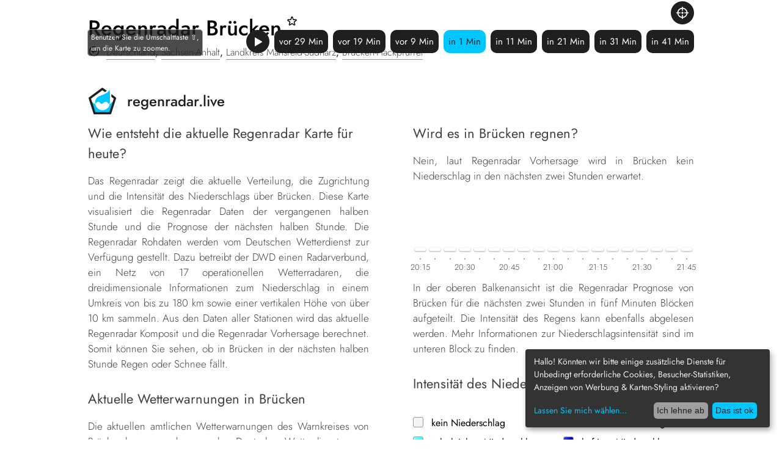

--- FILE ---
content_type: text/html; charset=utf-8
request_url: https://regenradar.live/bruecken_2943485
body_size: 9661
content:
<!DOCTYPE html><html lang="de"><head><link rel="icon" type="image/png" href="/favicon.png"/><meta name="viewport" content="width=device-width"/><meta charSet="utf-8"/><title>Regenradar aktuell für Brücken und die Regen Prognose</title><meta name="description" content="Regenradar Karte von Brücken mit der aktuellen Visualisierung der Intensität des Niederschlags sowie einer Regenradar Vorhersage"/><link rel="canonical" href="https://regenradar.live/bruecken_2943485"/><meta name="next-head-count" content="5"/><link rel="preload" href="/_next/static/css/b9606200d86dd84f50ce.css" as="style"/><link rel="stylesheet" href="/_next/static/css/b9606200d86dd84f50ce.css" data-n-g=""/><noscript data-n-css="true"></noscript><link rel="preload" href="/_next/static/chunks/main-f576a12c39633f2cffdf.js" as="script"/><link rel="preload" href="/_next/static/chunks/webpack-a88bc51d0f049bb7a1ef.js" as="script"/><link rel="preload" href="/_next/static/chunks/framework.20c3afa2f4515ccba2c0.js" as="script"/><link rel="preload" href="/_next/static/chunks/commons.4e7814c2628dbee9977f.js" as="script"/><link rel="preload" href="/_next/static/chunks/12def61f9b023e67b365cff2c6bbaed48510f64b.35547f69f63cd511bc06.js" as="script"/><link rel="preload" href="/_next/static/chunks/pages/_app-103a0e71234cec6daa27.js" as="script"/><link rel="preload" href="/_next/static/chunks/c57fc8c60fe9e49df29e1f3d9535a464a2b0253b.3e73b4550059397b74fe.js" as="script"/><link rel="preload" href="/_next/static/chunks/pages/%5Bslug%5D-7b1d9148b246e146e7d8.js" as="script"/><style data-styled="" data-styled-version="5.2.0">@font-face{font-family:"Jost";src:url("/fonts/jost/Jost-VariableFont_wght.ttf") format("truetype-variations");font-weight:1 999;}/*!sc*/
html,body,div,span,applet,object,iframe,h1,h2,h3,h4,h5,h6,p,blockquote,pre,a,abbr,acronym,address,big,cite,code,del,dfn,em,img,ins,kbd,q,s,samp,small,strike,strong,sub,sup,tt,var,b,u,i,center,dl,dt,dd,ol,ul,li,fieldset,form,label,legend,table,caption,tbody,tfoot,thead,tr,th,td,article,aside,canvas,details,embed,figure,figcaption,footer,header,hgroup,menu,nav,output,ruby,section,summary,time,mark,audio,video{margin:0;padding:0;border:0;font-size:100%;font:inherit;vertical-align:baseline;}/*!sc*/
article,aside,details,figcaption,figure,footer,header,hgroup,menu,nav,section{display:block;}/*!sc*/
ol,ul{list-style:none;}/*!sc*/
blockquote,q{quotes:none;}/*!sc*/
blockquote:before,blockquote:after,q:before,q:after{content:'';content:none;}/*!sc*/
table{border-collapse:collapse;border-spacing:0;}/*!sc*/
i{font-style:italic;}/*!sc*/
b{font-weight:bold;}/*!sc*/
*{-moz-box-sizing:border-box;-webkit-box-sizing:border-box;box-sizing:border-box;margin:0;}/*!sc*/
.clearfix{zoom:1;}/*!sc*/
.clearfix:before{content:'';display:block;}/*!sc*/
.clearfix:after{content:'';display:table;clear:both;}/*!sc*/
#__next{display:-webkit-box;display:-webkit-flex;display:-ms-flexbox;display:flex;-webkit-flex-direction:column;-ms-flex-direction:column;flex-direction:column;-webkit-box-pack:start;-webkit-justify-content:flex-start;-ms-flex-pack:start;justify-content:flex-start;width:100vw;min-height:100dvh;}/*!sc*/
html,body{font-family:Jost,-apple-system,sans-serif;line-height:1.5;-webkit-scroll-behavior:smooth;-moz-scroll-behavior:smooth;-ms-scroll-behavior:smooth;scroll-behavior:smooth;}/*!sc*/
:root{--color-blue:#00C7FF;--color-blue-contrast:#00617c;--color-black:#1F1F1F;--color-white:#FFFFFF;--color-grey:#9A9A9A;--color-light-grey:#FBFBFB;--color-map-bg-water:#ededeb;--color-footer-grey:#9E9E9E;--color-yellow:#ffdd7b;--color-text:#404040;--default:8px;--default-h:16px;--default-v:8px;--default-l:16px;--default-xl:20px;--default-xxl:32px;}/*!sc*/
@media (min-width:768px){:root{--default:8px;--default-h:16px;--default-v:8px;--default-l:16px;--default-xl:24px;--default-xxl:48px;}}/*!sc*/
@media (min-width:1024px){:root{--default:8px;--default-h:16px;--default-v:8px;--default-xl:28px;--default-xxl:72px;}}/*!sc*/
.ol-attribution:not(.ol-collapsed){background:transparent;width:100%;max-width:1024px;left:50%;-webkit-transform:translate(-50%,0);-ms-transform:translate(-50%,0);transform:translate(-50%,0);text-align:right;}/*!sc*/
.ol-attribution:not(.ol-collapsed) a{font-size:11px;color:var(--color-black);-webkit-text-decoration:none;text-decoration:none;cursor:pointer;-webkit-transition:color 200ms;transition:color 200ms;}/*!sc*/
.ol-attribution:not(.ol-collapsed) a:hover{color:var(--color-blue);}/*!sc*/
.cm-btn-accept-all{background:var(--color-blue) !important;color:var(--color-black) !important;}/*!sc*/
.cm-btn-success,.cm-btn-accept-all{background:var(--color-blue) !important;color:var(--color-black) !important;}/*!sc*/
.cm-btn-danger,.cm-btn-info{background:var(--color-footer-grey) !important;color:var(--color-black) !important;}/*!sc*/
.cn-learn-more{padding-top:7px !important;color:var(--color-blue) !important;}/*!sc*/
.cm-powered-by{display:none !important;}/*!sc*/
.klaro .cookie-modal a,.klaro .cookie-notice a{color:var(--color-blue) !important;}/*!sc*/
.klaro .cookie-notice .cm-link{padding-top:7px;}/*!sc*/
.klaro .cookie-modal .cm-list-input:checked+.cm-list-label .slider{background:var(--color-blue) !important;}/*!sc*/
.klaro .cookie-modal .cm-list-input.half-checked:checked+.cm-list-label .slider{background:var(--color-blue) !important;}/*!sc*/
.marker{fill:#FFFFFF;}/*!sc*/
data-styled.g1[id="sc-global-bbuoxo1"]{content:"sc-global-bbuoxo1,"}/*!sc*/
.dPySLQ{display:block;color:var(--color-black);cursor:pointer;-webkit-transition:border-bottom 200ms;transition:border-bottom 200ms;-webkit-text-decoration:none;text-decoration:none;float:left;margin-right:var(--default-xl);}/*!sc*/
.dPySLQ:hover{color:var(--color-blue);}/*!sc*/
data-styled.g16[id="lmljc0-14"]{content:"dPySLQ,"}/*!sc*/
.cSTFuf{width:100%;display:grid;grid-gap:0;grid-auto-rows:minmax(min-content,max-content) 1fr;grid-template-columns:1fr;min-height:100dvh;}/*!sc*/
@media (min-width:1024px){.cSTFuf{min-height:100dvh;}}/*!sc*/
data-styled.g18[id="o9cv81-0"]{content:"cSTFuf,"}/*!sc*/
.cfgvBf{width:100%;max-width:1024px;margin:var(--default-v) auto;padding:var(--default-v) var(--default-h);}/*!sc*/
@media (min-width:768px){.cfgvBf{margin-top:calc(var(--default-v) + 10px);}}/*!sc*/
data-styled.g19[id="mdbqs7-0"]{content:"cfgvBf,"}/*!sc*/
.iUoNdK{padding-bottom:var(--default-v);padding-right:var(--default);display:inline;font-weight:500;font-size:28px;line-height:28px;}/*!sc*/
@media (min-width:768px){.iUoNdK{font-size:35px;line-height:40px;}}/*!sc*/
data-styled.g20[id="mdbqs7-1"]{content:"iUoNdK,"}/*!sc*/
.eHmaIR{position:relative;margin-left:30px;padding-bottom:var(--default-v);font-size:14px;}/*!sc*/
.eHmaIR:first-of-type{padding-top:var(--default-v);}/*!sc*/
@media (min-width:768px){.eHmaIR{font-size:16px;}}/*!sc*/
data-styled.g21[id="mdbqs7-2"]{content:"eHmaIR,"}/*!sc*/
.kGViTo{border-bottom:1px solid var(--color-blue);cursor:pointer;-webkit-text-decoration:none;text-decoration:none;color:var(--color-text);-webkit-transition:border-bottom 200ms;transition:border-bottom 200ms;line-height:1;font-weight:300;}/*!sc*/
.kGViTo:hover{border-bottom-width:2px;}/*!sc*/
data-styled.g22[id="mdbqs7-3"]{content:"kGViTo,"}/*!sc*/
.bHIUPa{position:absolute;width:20px;vertical-align:text-bottom;margin-right:var(--default);left:-30px;}/*!sc*/
data-styled.g24[id="mdbqs7-5"]{content:"bHIUPa,"}/*!sc*/
.iKbRTd{cursor:pointer;padding-right:10px;}/*!sc*/
data-styled.g25[id="mdbqs7-6"]{content:"iKbRTd,"}/*!sc*/
.jLzbNy{width:18px;vertical-align:top;margin-right:var(--default-h);color:var(--color-white);line-height:28px;}/*!sc*/
@media (min-width:768px){.jLzbNy{line-height:40px;}}/*!sc*/
data-styled.g26[id="mdbqs7-7"]{content:"jLzbNy,"}/*!sc*/
.kAQeDy{width:100%;max-width:1024px;position:absolute;left:50%;-webkit-transform:translate(-50%,0);-ms-transform:translate(-50%,0);transform:translate(-50%,0);z-index:10000;top:10px;}/*!sc*/
@media (min-width:1024px){.kAQeDy{top:20px;}}/*!sc*/
data-styled.g28[id="sc-13jopj3-0"]{content:"kAQeDy,"}/*!sc*/
.dKRkeT{margin:0 var(--default-h);position:-webkit-sticky;position:sticky;width:32px;}/*!sc*/
@media (min-width:1024px){.dKRkeT{width:48px;}}/*!sc*/
data-styled.g29[id="sc-13jopj3-1"]{content:"dKRkeT,"}/*!sc*/
.hPMxQg{font-weight:500;vertical-align:top;-webkit-user-select:none;-moz-user-select:none;-ms-user-select:none;user-select:none;font-size:18px;line-height:32px;}/*!sc*/
@media (min-width:1024px){.hPMxQg{font-size:24px;line-height:48px;}}/*!sc*/
data-styled.g30[id="sc-13jopj3-2"]{content:"hPMxQg,"}/*!sc*/
.hcSFEx{-webkit-text-decoration:none;text-decoration:none;cursor:pointer;color:var(--color-black);}/*!sc*/
data-styled.g31[id="sc-13jopj3-3"]{content:"hcSFEx,"}/*!sc*/
.fuZmLr{background:var(--color-map-bg-water);display:-webkit-box;display:-webkit-flex;display:-ms-flexbox;display:flex;position:relative;min-height:60dvh;}/*!sc*/
data-styled.g32[id="sc-9bt8jz-0"]{content:"fuZmLr,"}/*!sc*/
.blJBmy{width:100%;max-width:1024px;margin:var(--default-v) auto;padding:var(--default-v) 0;display:grid;grid-gap:var(--default);grid-auto-flow:column;grid-template-rows:repeat(4,1fr);margin-top:var(--default-v);}/*!sc*/
@media (min-width:1024px){.blJBmy{margin-top:var(--default-xl);}}/*!sc*/
data-styled.g33[id="sc-6hjp8v-0"]{content:"blJBmy,"}/*!sc*/
.dYQNFE{position:relative;width:100%;padding-left:30px;font-size:14px;}/*!sc*/
@media (min-width:768px){.dYQNFE{font-size:16px;}}/*!sc*/
.dYQNFE:before{position:absolute;left:0;top:2px;border:1px solid var(--color-grey);width:15px;height:15px;border-radius:3px;content:'';background:#f5f5f5;}/*!sc*/
.ekQPkY{position:relative;width:100%;padding-left:30px;font-size:14px;}/*!sc*/
@media (min-width:768px){.ekQPkY{font-size:16px;}}/*!sc*/
.ekQPkY:before{position:absolute;left:0;top:2px;border:1px solid var(--color-grey);width:15px;height:15px;border-radius:3px;content:'';background:linear-gradient(135deg,#97fefd 0%,#34fefe 50%,#00caca 100%);}/*!sc*/
.fdNSug{position:relative;width:100%;padding-left:30px;font-size:14px;}/*!sc*/
@media (min-width:768px){.fdNSug{font-size:16px;}}/*!sc*/
.fdNSug:before{position:absolute;left:0;top:2px;border:1px solid var(--color-grey);width:15px;height:15px;border-radius:3px;content:'';background:linear-gradient(135deg,#039936 0%,#4ebf19 50%,#97cb00 100%);}/*!sc*/
.cOqSJl{position:relative;width:100%;padding-left:30px;font-size:14px;}/*!sc*/
@media (min-width:768px){.cOqSJl{font-size:16px;}}/*!sc*/
.cOqSJl:before{position:absolute;left:0;top:2px;border:1px solid var(--color-grey);width:15px;height:15px;border-radius:3px;content:'';background:linear-gradient(135deg,#cbe500 0%,#fefe00 50%,#fec400 100%);}/*!sc*/
.jzVQDR{position:relative;width:100%;padding-left:30px;font-size:14px;}/*!sc*/
@media (min-width:768px){.jzVQDR{font-size:16px;}}/*!sc*/
.jzVQDR:before{position:absolute;left:0;top:2px;border:1px solid var(--color-grey);width:15px;height:15px;border-radius:3px;content:'';background:linear-gradient(135deg,#ff8b02 0%,#fd0000 50%,#b40001 100%);}/*!sc*/
.ggEYul{position:relative;width:100%;padding-left:30px;font-size:14px;}/*!sc*/
@media (min-width:768px){.ggEYul{font-size:16px;}}/*!sc*/
.ggEYul:before{position:absolute;left:0;top:2px;border:1px solid var(--color-grey);width:15px;height:15px;border-radius:3px;content:'';background:linear-gradient(135deg,#4747fe 0%,#0000c9 50%,#980098 100%);}/*!sc*/
.bDIush{position:relative;width:100%;padding-left:30px;font-size:14px;}/*!sc*/
@media (min-width:768px){.bDIush{font-size:16px;}}/*!sc*/
.bDIush:before{position:absolute;left:0;top:2px;border:1px solid var(--color-grey);width:15px;height:15px;border-radius:3px;content:'';background:#fc33fe;}/*!sc*/
data-styled.g34[id="sc-6hjp8v-1"]{content:"dYQNFE,ekQPkY,fdNSug,cOqSJl,jzVQDR,ggEYul,bDIush,"}/*!sc*/
.bcnpwL{padding:var(--default-v) 0;font-size:16px;font-weight:400;color:var(--color-text);text-align:left;-webkit-hyphens:auto;-moz-hyphens:auto;-ms-hyphens:auto;hyphens:auto;}/*!sc*/
@media (min-width:768px){.bcnpwL{font-size:18px;}}/*!sc*/
data-styled.g46[id="lm8hza-8"]{content:"bcnpwL,"}/*!sc*/
.dausNN{-webkit-flex:1;-ms-flex:1;flex:1;display:-webkit-box;display:-webkit-flex;display:-ms-flexbox;display:flex;-webkit-flex-direction:column;-ms-flex-direction:column;flex-direction:column;margin-bottom:var(--default);}/*!sc*/
data-styled.g51[id="zcezj0-0"]{content:"dausNN,"}/*!sc*/
.jldBvE{height:80px;display:-webkit-box;display:-webkit-flex;display:-ms-flexbox;display:flex;-webkit-align-items:flex-end;-webkit-box-align:flex-end;-ms-flex-align:flex-end;align-items:flex-end;-webkit-box-pack:center;-webkit-justify-content:center;-ms-flex-pack:center;justify-content:center;margin:2px 3px 18px 3px;z-index:9000;}/*!sc*/
.jldBvE:hover div::after{display:block;}/*!sc*/
data-styled.g52[id="zcezj0-1"]{content:"jldBvE,"}/*!sc*/
.crneMV{border-radius:3px;min-height:5px;width:100%;background-color:transparent;height:5px;position:relative;box-shadow:rgba(60,64,67,0.2) 0px 1px 2px 0px,rgba(60,64,67,0.15) 0px 1px 2px 1px;}/*!sc*/
.crneMV::before{content:'';position:absolute;left:50%;bottom:-14px;-webkit-transform:translateX(-50%);-ms-transform:translateX(-50%);transform:translateX(-50%);width:2px;height:2px;border-radius:50%;background-color:#888;}/*!sc*/
.crneMV::after{content:'keine Daten für 08:15 PM';position:absolute;left:50%;bottom:-25px;-webkit-transform:translate(0%,0);-ms-transform:translate(0%,0);transform:translate(0%,0);white-space:nowrap;background:black;color:white;font-size:11px;display:none;padding:2px 6px;}/*!sc*/
.crneMV:hover::after{display:block;}/*!sc*/
.kCzlhZ{border-radius:3px;min-height:5px;width:100%;background-color:transparent;height:5px;position:relative;box-shadow:rgba(60,64,67,0.2) 0px 1px 2px 0px,rgba(60,64,67,0.15) 0px 1px 2px 1px;}/*!sc*/
.kCzlhZ::before{content:'';position:absolute;left:50%;bottom:-14px;-webkit-transform:translateX(-50%);-ms-transform:translateX(-50%);transform:translateX(-50%);width:2px;height:2px;border-radius:50%;background-color:#888;}/*!sc*/
.kCzlhZ::after{content:'keine Daten für 08:20 PM';position:absolute;left:50%;bottom:-25px;-webkit-transform:translate(-5.2631578947368425%,0);-ms-transform:translate(-5.2631578947368425%,0);transform:translate(-5.2631578947368425%,0);white-space:nowrap;background:black;color:white;font-size:11px;display:none;padding:2px 6px;}/*!sc*/
.kCzlhZ:hover::after{display:block;}/*!sc*/
.gYWFKn{border-radius:3px;min-height:5px;width:100%;background-color:transparent;height:5px;position:relative;box-shadow:rgba(60,64,67,0.2) 0px 1px 2px 0px,rgba(60,64,67,0.15) 0px 1px 2px 1px;}/*!sc*/
.gYWFKn::before{content:'';position:absolute;left:50%;bottom:-14px;-webkit-transform:translateX(-50%);-ms-transform:translateX(-50%);transform:translateX(-50%);width:2px;height:2px;border-radius:50%;background-color:#888;}/*!sc*/
.gYWFKn::after{content:'keine Daten für 08:25 PM';position:absolute;left:50%;bottom:-25px;-webkit-transform:translate(-10.526315789473685%,0);-ms-transform:translate(-10.526315789473685%,0);transform:translate(-10.526315789473685%,0);white-space:nowrap;background:black;color:white;font-size:11px;display:none;padding:2px 6px;}/*!sc*/
.gYWFKn:hover::after{display:block;}/*!sc*/
.kvpWwX{border-radius:3px;min-height:5px;width:100%;background-color:transparent;height:5px;position:relative;box-shadow:rgba(60,64,67,0.2) 0px 1px 2px 0px,rgba(60,64,67,0.15) 0px 1px 2px 1px;}/*!sc*/
.kvpWwX::before{content:'';position:absolute;left:50%;bottom:-14px;-webkit-transform:translateX(-50%);-ms-transform:translateX(-50%);transform:translateX(-50%);width:2px;height:2px;border-radius:50%;background-color:#888;}/*!sc*/
.kvpWwX::after{content:'keine Daten für 08:30 PM';position:absolute;left:50%;bottom:-25px;-webkit-transform:translate(-15.789473684210526%,0);-ms-transform:translate(-15.789473684210526%,0);transform:translate(-15.789473684210526%,0);white-space:nowrap;background:black;color:white;font-size:11px;display:none;padding:2px 6px;}/*!sc*/
.kvpWwX:hover::after{display:block;}/*!sc*/
.xmXtg{border-radius:3px;min-height:5px;width:100%;background-color:transparent;height:5px;position:relative;box-shadow:rgba(60,64,67,0.2) 0px 1px 2px 0px,rgba(60,64,67,0.15) 0px 1px 2px 1px;}/*!sc*/
.xmXtg::before{content:'';position:absolute;left:50%;bottom:-14px;-webkit-transform:translateX(-50%);-ms-transform:translateX(-50%);transform:translateX(-50%);width:2px;height:2px;border-radius:50%;background-color:#888;}/*!sc*/
.xmXtg::after{content:'keine Daten für 08:35 PM';position:absolute;left:50%;bottom:-25px;-webkit-transform:translate(-21.05263157894737%,0);-ms-transform:translate(-21.05263157894737%,0);transform:translate(-21.05263157894737%,0);white-space:nowrap;background:black;color:white;font-size:11px;display:none;padding:2px 6px;}/*!sc*/
.xmXtg:hover::after{display:block;}/*!sc*/
.lmhMKi{border-radius:3px;min-height:5px;width:100%;background-color:transparent;height:5px;position:relative;box-shadow:rgba(60,64,67,0.2) 0px 1px 2px 0px,rgba(60,64,67,0.15) 0px 1px 2px 1px;}/*!sc*/
.lmhMKi::before{content:'';position:absolute;left:50%;bottom:-14px;-webkit-transform:translateX(-50%);-ms-transform:translateX(-50%);transform:translateX(-50%);width:2px;height:2px;border-radius:50%;background-color:#888;}/*!sc*/
.lmhMKi::after{content:'keine Daten für 08:40 PM';position:absolute;left:50%;bottom:-25px;-webkit-transform:translate(-26.31578947368421%,0);-ms-transform:translate(-26.31578947368421%,0);transform:translate(-26.31578947368421%,0);white-space:nowrap;background:black;color:white;font-size:11px;display:none;padding:2px 6px;}/*!sc*/
.lmhMKi:hover::after{display:block;}/*!sc*/
.lgUqge{border-radius:3px;min-height:5px;width:100%;background-color:transparent;height:5px;position:relative;box-shadow:rgba(60,64,67,0.2) 0px 1px 2px 0px,rgba(60,64,67,0.15) 0px 1px 2px 1px;}/*!sc*/
.lgUqge::before{content:'';position:absolute;left:50%;bottom:-14px;-webkit-transform:translateX(-50%);-ms-transform:translateX(-50%);transform:translateX(-50%);width:2px;height:2px;border-radius:50%;background-color:#888;}/*!sc*/
.lgUqge::after{content:'keine Daten für 08:45 PM';position:absolute;left:50%;bottom:-25px;-webkit-transform:translate(-31.57894736842105%,0);-ms-transform:translate(-31.57894736842105%,0);transform:translate(-31.57894736842105%,0);white-space:nowrap;background:black;color:white;font-size:11px;display:none;padding:2px 6px;}/*!sc*/
.lgUqge:hover::after{display:block;}/*!sc*/
.fySmxB{border-radius:3px;min-height:5px;width:100%;background-color:transparent;height:5px;position:relative;box-shadow:rgba(60,64,67,0.2) 0px 1px 2px 0px,rgba(60,64,67,0.15) 0px 1px 2px 1px;}/*!sc*/
.fySmxB::before{content:'';position:absolute;left:50%;bottom:-14px;-webkit-transform:translateX(-50%);-ms-transform:translateX(-50%);transform:translateX(-50%);width:2px;height:2px;border-radius:50%;background-color:#888;}/*!sc*/
.fySmxB::after{content:'keine Daten für 08:50 PM';position:absolute;left:50%;bottom:-25px;-webkit-transform:translate(-36.8421052631579%,0);-ms-transform:translate(-36.8421052631579%,0);transform:translate(-36.8421052631579%,0);white-space:nowrap;background:black;color:white;font-size:11px;display:none;padding:2px 6px;}/*!sc*/
.fySmxB:hover::after{display:block;}/*!sc*/
.dKspPS{border-radius:3px;min-height:5px;width:100%;background-color:transparent;height:5px;position:relative;box-shadow:rgba(60,64,67,0.2) 0px 1px 2px 0px,rgba(60,64,67,0.15) 0px 1px 2px 1px;}/*!sc*/
.dKspPS::before{content:'';position:absolute;left:50%;bottom:-14px;-webkit-transform:translateX(-50%);-ms-transform:translateX(-50%);transform:translateX(-50%);width:2px;height:2px;border-radius:50%;background-color:#888;}/*!sc*/
.dKspPS::after{content:'keine Daten für 08:55 PM';position:absolute;left:50%;bottom:-25px;-webkit-transform:translate(-42.10526315789474%,0);-ms-transform:translate(-42.10526315789474%,0);transform:translate(-42.10526315789474%,0);white-space:nowrap;background:black;color:white;font-size:11px;display:none;padding:2px 6px;}/*!sc*/
.dKspPS:hover::after{display:block;}/*!sc*/
.HKapQ{border-radius:3px;min-height:5px;width:100%;background-color:transparent;height:5px;position:relative;box-shadow:rgba(60,64,67,0.2) 0px 1px 2px 0px,rgba(60,64,67,0.15) 0px 1px 2px 1px;}/*!sc*/
.HKapQ::before{content:'';position:absolute;left:50%;bottom:-14px;-webkit-transform:translateX(-50%);-ms-transform:translateX(-50%);transform:translateX(-50%);width:2px;height:2px;border-radius:50%;background-color:#888;}/*!sc*/
.HKapQ::after{content:'keine Daten für 09:00 PM';position:absolute;left:50%;bottom:-25px;-webkit-transform:translate(-47.36842105263158%,0);-ms-transform:translate(-47.36842105263158%,0);transform:translate(-47.36842105263158%,0);white-space:nowrap;background:black;color:white;font-size:11px;display:none;padding:2px 6px;}/*!sc*/
.HKapQ:hover::after{display:block;}/*!sc*/
.kgHjPy{border-radius:3px;min-height:5px;width:100%;background-color:transparent;height:5px;position:relative;box-shadow:rgba(60,64,67,0.2) 0px 1px 2px 0px,rgba(60,64,67,0.15) 0px 1px 2px 1px;}/*!sc*/
.kgHjPy::before{content:'';position:absolute;left:50%;bottom:-14px;-webkit-transform:translateX(-50%);-ms-transform:translateX(-50%);transform:translateX(-50%);width:2px;height:2px;border-radius:50%;background-color:#888;}/*!sc*/
.kgHjPy::after{content:'keine Daten für 09:05 PM';position:absolute;left:50%;bottom:-25px;-webkit-transform:translate(-52.63157894736842%,0);-ms-transform:translate(-52.63157894736842%,0);transform:translate(-52.63157894736842%,0);white-space:nowrap;background:black;color:white;font-size:11px;display:none;padding:2px 6px;}/*!sc*/
.kgHjPy:hover::after{display:block;}/*!sc*/
.btIJ{border-radius:3px;min-height:5px;width:100%;background-color:transparent;height:5px;position:relative;box-shadow:rgba(60,64,67,0.2) 0px 1px 2px 0px,rgba(60,64,67,0.15) 0px 1px 2px 1px;}/*!sc*/
.btIJ::before{content:'';position:absolute;left:50%;bottom:-14px;-webkit-transform:translateX(-50%);-ms-transform:translateX(-50%);transform:translateX(-50%);width:2px;height:2px;border-radius:50%;background-color:#888;}/*!sc*/
.btIJ::after{content:'keine Daten für 09:10 PM';position:absolute;left:50%;bottom:-25px;-webkit-transform:translate(-57.89473684210526%,0);-ms-transform:translate(-57.89473684210526%,0);transform:translate(-57.89473684210526%,0);white-space:nowrap;background:black;color:white;font-size:11px;display:none;padding:2px 6px;}/*!sc*/
.btIJ:hover::after{display:block;}/*!sc*/
.eVjDpV{border-radius:3px;min-height:5px;width:100%;background-color:transparent;height:5px;position:relative;box-shadow:rgba(60,64,67,0.2) 0px 1px 2px 0px,rgba(60,64,67,0.15) 0px 1px 2px 1px;}/*!sc*/
.eVjDpV::before{content:'';position:absolute;left:50%;bottom:-14px;-webkit-transform:translateX(-50%);-ms-transform:translateX(-50%);transform:translateX(-50%);width:2px;height:2px;border-radius:50%;background-color:#888;}/*!sc*/
.eVjDpV::after{content:'keine Daten für 09:15 PM';position:absolute;left:50%;bottom:-25px;-webkit-transform:translate(-63.1578947368421%,0);-ms-transform:translate(-63.1578947368421%,0);transform:translate(-63.1578947368421%,0);white-space:nowrap;background:black;color:white;font-size:11px;display:none;padding:2px 6px;}/*!sc*/
.eVjDpV:hover::after{display:block;}/*!sc*/
.lBVDR{border-radius:3px;min-height:5px;width:100%;background-color:transparent;height:5px;position:relative;box-shadow:rgba(60,64,67,0.2) 0px 1px 2px 0px,rgba(60,64,67,0.15) 0px 1px 2px 1px;}/*!sc*/
.lBVDR::before{content:'';position:absolute;left:50%;bottom:-14px;-webkit-transform:translateX(-50%);-ms-transform:translateX(-50%);transform:translateX(-50%);width:2px;height:2px;border-radius:50%;background-color:#888;}/*!sc*/
.lBVDR::after{content:'keine Daten für 09:20 PM';position:absolute;left:50%;bottom:-25px;-webkit-transform:translate(-68.42105263157895%,0);-ms-transform:translate(-68.42105263157895%,0);transform:translate(-68.42105263157895%,0);white-space:nowrap;background:black;color:white;font-size:11px;display:none;padding:2px 6px;}/*!sc*/
.lBVDR:hover::after{display:block;}/*!sc*/
.cLLUTb{border-radius:3px;min-height:5px;width:100%;background-color:transparent;height:5px;position:relative;box-shadow:rgba(60,64,67,0.2) 0px 1px 2px 0px,rgba(60,64,67,0.15) 0px 1px 2px 1px;}/*!sc*/
.cLLUTb::before{content:'';position:absolute;left:50%;bottom:-14px;-webkit-transform:translateX(-50%);-ms-transform:translateX(-50%);transform:translateX(-50%);width:2px;height:2px;border-radius:50%;background-color:#888;}/*!sc*/
.cLLUTb::after{content:'keine Daten für 09:25 PM';position:absolute;left:50%;bottom:-25px;-webkit-transform:translate(-73.6842105263158%,0);-ms-transform:translate(-73.6842105263158%,0);transform:translate(-73.6842105263158%,0);white-space:nowrap;background:black;color:white;font-size:11px;display:none;padding:2px 6px;}/*!sc*/
.cLLUTb:hover::after{display:block;}/*!sc*/
.esrdSF{border-radius:3px;min-height:5px;width:100%;background-color:transparent;height:5px;position:relative;box-shadow:rgba(60,64,67,0.2) 0px 1px 2px 0px,rgba(60,64,67,0.15) 0px 1px 2px 1px;}/*!sc*/
.esrdSF::before{content:'';position:absolute;left:50%;bottom:-14px;-webkit-transform:translateX(-50%);-ms-transform:translateX(-50%);transform:translateX(-50%);width:2px;height:2px;border-radius:50%;background-color:#888;}/*!sc*/
.esrdSF::after{content:'keine Daten für 09:30 PM';position:absolute;left:50%;bottom:-25px;-webkit-transform:translate(-78.94736842105263%,0);-ms-transform:translate(-78.94736842105263%,0);transform:translate(-78.94736842105263%,0);white-space:nowrap;background:black;color:white;font-size:11px;display:none;padding:2px 6px;}/*!sc*/
.esrdSF:hover::after{display:block;}/*!sc*/
.hvPCbG{border-radius:3px;min-height:5px;width:100%;background-color:transparent;height:5px;position:relative;box-shadow:rgba(60,64,67,0.2) 0px 1px 2px 0px,rgba(60,64,67,0.15) 0px 1px 2px 1px;}/*!sc*/
.hvPCbG::before{content:'';position:absolute;left:50%;bottom:-14px;-webkit-transform:translateX(-50%);-ms-transform:translateX(-50%);transform:translateX(-50%);width:2px;height:2px;border-radius:50%;background-color:#888;}/*!sc*/
.hvPCbG::after{content:'keine Daten für 09:35 PM';position:absolute;left:50%;bottom:-25px;-webkit-transform:translate(-84.21052631578948%,0);-ms-transform:translate(-84.21052631578948%,0);transform:translate(-84.21052631578948%,0);white-space:nowrap;background:black;color:white;font-size:11px;display:none;padding:2px 6px;}/*!sc*/
.hvPCbG:hover::after{display:block;}/*!sc*/
.fyuhfj{border-radius:3px;min-height:5px;width:100%;background-color:transparent;height:5px;position:relative;box-shadow:rgba(60,64,67,0.2) 0px 1px 2px 0px,rgba(60,64,67,0.15) 0px 1px 2px 1px;}/*!sc*/
.fyuhfj::before{content:'';position:absolute;left:50%;bottom:-14px;-webkit-transform:translateX(-50%);-ms-transform:translateX(-50%);transform:translateX(-50%);width:2px;height:2px;border-radius:50%;background-color:#888;}/*!sc*/
.fyuhfj::after{content:'keine Daten für 09:40 PM';position:absolute;left:50%;bottom:-25px;-webkit-transform:translate(-89.47368421052632%,0);-ms-transform:translate(-89.47368421052632%,0);transform:translate(-89.47368421052632%,0);white-space:nowrap;background:black;color:white;font-size:11px;display:none;padding:2px 6px;}/*!sc*/
.fyuhfj:hover::after{display:block;}/*!sc*/
.gOZmLr{border-radius:3px;min-height:5px;width:100%;background-color:transparent;height:5px;position:relative;box-shadow:rgba(60,64,67,0.2) 0px 1px 2px 0px,rgba(60,64,67,0.15) 0px 1px 2px 1px;}/*!sc*/
.gOZmLr::before{content:'';position:absolute;left:50%;bottom:-14px;-webkit-transform:translateX(-50%);-ms-transform:translateX(-50%);transform:translateX(-50%);width:2px;height:2px;border-radius:50%;background-color:#888;}/*!sc*/
.gOZmLr::after{content:'keine Daten für 09:45 PM';position:absolute;left:50%;bottom:-25px;-webkit-transform:translate(-94.73684210526316%,0);-ms-transform:translate(-94.73684210526316%,0);transform:translate(-94.73684210526316%,0);white-space:nowrap;background:black;color:white;font-size:11px;display:none;padding:2px 6px;}/*!sc*/
.gOZmLr:hover::after{display:block;}/*!sc*/
data-styled.g53[id="zcezj0-2"]{content:"crneMV,kCzlhZ,gYWFKn,kvpWwX,xmXtg,lmhMKi,lgUqge,fySmxB,dKspPS,HKapQ,kgHjPy,btIJ,eVjDpV,lBVDR,cLLUTb,esrdSF,hvPCbG,fyuhfj,gOZmLr,"}/*!sc*/
.dGCvm{position:relative;width:100%;text-align:center;font-weight:300;margin-bottom:10px;color:var(--color-text);line-height:1;padding:2px;font-size:11px;z-index:8000;}/*!sc*/
@media (min-width:768px){.dGCvm{font-size:13px;}}/*!sc*/
data-styled.g54[id="zcezj0-3"]{content:"dGCvm,"}/*!sc*/
.gmtGeN{position:absolute;left:50%;-webkit-transform:translateX(-50%);-ms-transform:translateX(-50%);transform:translateX(-50%);}/*!sc*/
data-styled.g55[id="zcezj0-4"]{content:"gmtGeN,"}/*!sc*/
.gGTSLM{position:relative;display:-webkit-box;display:-webkit-flex;display:-ms-flexbox;display:flex;-webkit-flex-direction:row;-ms-flex-direction:row;flex-direction:row;display:-webkit-box;display:-webkit-flex;display:-ms-flexbox;display:flex;}/*!sc*/
data-styled.g56[id="wjjney-0"]{content:"gGTSLM,"}/*!sc*/
.fcbslY{display:block;}/*!sc*/
data-styled.g57[id="nrg18k-0"]{content:"fcbslY,"}/*!sc*/
.cbBsLt{font-weight:400;font-size:18px;color:var(--color-text);margin-bottom:var(--default-v);}/*!sc*/
@media (min-width:768px){.cbBsLt{font-size:22px;}}/*!sc*/
data-styled.g58[id="nrg18k-1"]{content:"cbBsLt,"}/*!sc*/
.hkBEHa{padding:var(--default-v) 0 var(--default-xl);font-size:16px;font-weight:300;color:var(--color-text);text-align:justify;-webkit-hyphens:auto;-moz-hyphens:auto;-ms-hyphens:auto;hyphens:auto;}/*!sc*/
@media (min-width:768px){.hkBEHa{font-size:17px;}}/*!sc*/
data-styled.g59[id="nrg18k-2"]{content:"hkBEHa,"}/*!sc*/
.bvuYhQ{width:100%;max-width:1024px;margin:var(--default-xxl) auto;padding:var(--default-v) var(--default-h);display:grid;grid-gap:var(--default-xxl);grid-auto-rows:auto auto;grid-template-columns:1fr;}/*!sc*/
@media (min-width:1024px){.bvuYhQ{grid-template-rows:1fr;grid-template-columns:1fr 1fr;}}/*!sc*/
data-styled.g60[id="sc-1vrsbqq-0"]{content:"bvuYhQ,"}/*!sc*/
.gNrYNl{width:100%;-webkit-order:2;-ms-flex-order:2;order:2;}/*!sc*/
@media (min-width:1024px){.gNrYNl{-webkit-order:1;-ms-flex-order:1;order:1;}}/*!sc*/
data-styled.g61[id="sc-1vrsbqq-1"]{content:"gNrYNl,"}/*!sc*/
.HcNtO{width:100%;-webkit-order:1;-ms-flex-order:1;order:1;}/*!sc*/
@media (min-width:1024px){.HcNtO{-webkit-order:2;-ms-flex-order:2;order:2;}}/*!sc*/
data-styled.g62[id="sc-1vrsbqq-2"]{content:"HcNtO,"}/*!sc*/
.kMgxBP{font-weight:400;font-size:18px;color:var(--color-text);margin-bottom:var(--default-v);}/*!sc*/
@media (min-width:768px){.kMgxBP{font-size:22px;}}/*!sc*/
data-styled.g63[id="sc-1vrsbqq-3"]{content:"kMgxBP,"}/*!sc*/
.ijCVxw{padding:var(--default-v) 0 var(--default-xl);font-size:16px;font-weight:300;color:var(--color-text);text-align:justify;-webkit-hyphens:auto;-moz-hyphens:auto;-ms-hyphens:auto;hyphens:auto;}/*!sc*/
@media (min-width:768px){.ijCVxw{font-size:17px;}}/*!sc*/
data-styled.g64[id="sc-1vrsbqq-4"]{content:"ijCVxw,"}/*!sc*/
.cpTvGn{width:100%;max-width:1024px;margin:var(--default-xl) auto;padding:var(--default-v) 0;display:grid;grid-gap:calc(var(--default) / 2);grid-auto-flow:row;grid-template-columns:repeat(2,1fr);grid-template-rows:auto;}/*!sc*/
@media (min-width:768px){.cpTvGn{grid-auto-flow:column;grid-template-rows:repeat(5,1fr);grid-template-columns:25%;}}/*!sc*/
data-styled.g65[id="cvm7d9-0"]{content:"cpTvGn,"}/*!sc*/
.ipQxBq{width:100%;white-space:nowrap;}/*!sc*/
data-styled.g66[id="cvm7d9-1"]{content:"ipQxBq,"}/*!sc*/
.dHLnCF{display:block;font-size:14px;color:var(--color-footer-grey);cursor:pointer;-webkit-transition:border-bottom 200ms;transition:border-bottom 200ms;-webkit-text-decoration:none;text-decoration:none;padding-bottom:var(--default);overflow:hidden;text-overflow:ellipsis;}/*!sc*/
@media (min-width:768px){.dHLnCF{font-size:18px;}}/*!sc*/
.dHLnCF:hover{color:var(--color-blue);}/*!sc*/
data-styled.g67[id="cvm7d9-2"]{content:"dHLnCF,"}/*!sc*/
.HVJYl{width:100%;max-width:1024px;margin:var(--default-xxl) auto;padding:var(--default-v) var(--default-h);display:grid;grid-gap:var(--default);grid-auto-rows:auto auto;grid-template-columns:1fr;}/*!sc*/
@media (min-width:1024px){.HVJYl{grid-template-rows:1fr;}}/*!sc*/
data-styled.g72[id="sc-15hz8nq-0"]{content:"HVJYl,"}/*!sc*/
.jefyNw{width:100%;}/*!sc*/
data-styled.g73[id="sc-15hz8nq-1"]{content:"jefyNw,"}/*!sc*/
.dkZNbC{font-weight:500;font-size:15px;}/*!sc*/
@media (min-width:768px){.dkZNbC{font-size:20px;}}/*!sc*/
data-styled.g75[id="sc-15hz8nq-3"]{content:"dkZNbC,"}/*!sc*/
.cKhPfA{width:100%;background-color:var(--color-black);color:var(--color-white);}/*!sc*/
data-styled.g76[id="ey6ku5-0"]{content:"cKhPfA,"}/*!sc*/
.ffCwte{width:100%;max-width:1024px;margin:var(--default-v) auto;padding:var(--default-v) var(--default-h);display:grid;grid-gap:var(--default);grid-auto-rows:auto auto;grid-template-columns:1fr;}/*!sc*/
@media (min-width:1024px){.ffCwte{grid-template-rows:1fr;grid-template-columns:1fr 1fr;}}/*!sc*/
data-styled.g77[id="s258ij-0"]{content:"ffCwte,"}/*!sc*/
.bUjDSH{width:100%;}/*!sc*/
data-styled.g78[id="s258ij-1"]{content:"bUjDSH,"}/*!sc*/
.gSPDjE{width:100%;text-align:left;}/*!sc*/
@media (min-width:1024px){.gSPDjE{text-align:right;}}/*!sc*/
data-styled.g79[id="s258ij-2"]{content:"gSPDjE,"}/*!sc*/
</style></head><body><div id="__next"><div class="o9cv81-0 cSTFuf"><div class="mdbqs7-0 cfgvBf"><h1 class="mdbqs7-1 iUoNdK">Regenradar <!-- -->Brücken</h1><span class="mdbqs7-6 iKbRTd"><svg fill="currentColor" stroke="black" viewBox="0 0 24 24" xmlns="http://www.w3.org/2000/svg" class="mdbqs7-7 jLzbNy"><path stroke-linecap="round" stroke-linejoin="round" stroke-width="2" d="M11.049 2.927c.3-.921 1.603-.921 1.902 0l1.519 4.674a1 1 0 00.95.69h4.915c.969 0 1.371 1.24.588 1.81l-3.976 2.888a1 1 0 00-.363 1.118l1.518 4.674c.3.922-.755 1.688-1.538 1.118l-3.976-2.888a1 1 0 00-1.176 0l-3.976 2.888c-.783.57-1.838-.197-1.538-1.118l1.518-4.674a1 1 0 00-.363-1.118l-3.976-2.888c-.784-.57-.38-1.81.588-1.81h4.914a1 1 0 00.951-.69l1.519-4.674z"></path></svg></span><p class="mdbqs7-2 eHmaIR"><svg fill="none" stroke="currentColor" viewBox="0 0 24 24" xmlns="http://www.w3.org/2000/svg" class="mdbqs7-5 bHIUPa"><path stroke-linecap="round" stroke-linejoin="round" stroke-width="2" d="M11 15l-3-3m0 0l3-3m-3 3h8M3 12a9 9 0 1118 0 9 9 0 01-18 0z"></path></svg><a title="Regenradar Deutschland" href="/deutschland" class="mdbqs7-3 kGViTo">Deutschland</a>, <a title="Regenradar Sachsen-Anhalt" href="/sachsen-anhalt" class="mdbqs7-3 kGViTo">Sachsen-Anhalt</a>, <a title="Regenradar Landkreis Mansfeld-Südharz" href="/landkreis-mansfeld-suedharz" class="mdbqs7-3 kGViTo">Landkreis Mansfeld-Südharz</a>, <a title="Regenradar Brücken-Hackpfüffel" href="/bruecken-hackpfueffel" class="mdbqs7-3 kGViTo">Brücken-Hackpfüffel</a></p></div><div class="sc-9bt8jz-0 fuZmLr"><div class="sc-13jopj3-0 kAQeDy"><a title="Regenradar Deutschland" href="/deutschland" class="sc-13jopj3-3 hcSFEx"><img src="/images/logo.svg" alt="regenradar.live Logo" class="sc-13jopj3-1 dKRkeT"/><span class="sc-13jopj3-2 hPMxQg">regenradar.live</span></a></div></div></div><div class="sc-1vrsbqq-0 bvuYhQ"><div class="sc-1vrsbqq-1 gNrYNl"><h2 class="sc-1vrsbqq-3 kMgxBP">Wie entsteht die aktuelle Regenradar Karte für heute?</h2><p class="sc-1vrsbqq-4 ijCVxw">Das Regenradar zeigt die aktuelle Verteilung, die Zugrichtung und die Intensität des Niederschlags über <!-- -->Brücken<!-- -->. Diese Karte visualisiert die Regenradar Daten der vergangenen halben Stunde und die Prognose der nächsten halben Stunde. Die Regenradar Rohdaten werden vom Deutschen Wetterdienst zur Verfügung gestellt. Dazu betreibt der DWD einen Radarverbund, ein Netz von 17 operationellen Wetterradaren, die dreidimensionale Informationen zum Niederschlag in einem Umkreis von bis zu 180 km sowie einer vertikalen Höhe von über 10 km sammeln. Aus den Daten aller Stationen wird das aktuelle Regenradar Komposit und die Regenradar Vorhersage berechnet. Somit können Sie sehen, ob in <!-- -->Brücken<!-- --> in der nächsten halben Stunde Regen oder Schnee fällt.</p><h2 class="sc-1vrsbqq-3 kMgxBP">Aktuelle Wetterwarnungen in <!-- -->Brücken</h2><p class="sc-1vrsbqq-4 ijCVxw">Die aktuellen amtlichen Wetterwarnungen <!-- -->des Warnkreises von Brücken<!-- --> herausgegeben von dem Deutschen Wetterdienst.</p><p class="lm8hza-8 bcnpwL">Zur Zeit keine Wetterwarnungen aktiv.</p></div><div class="sc-1vrsbqq-2 HcNtO"><div class="nrg18k-0 fcbslY"><h2 class="nrg18k-1 cbBsLt">Wird es in <!-- -->Brücken<!-- --> regnen?</h2><p class="nrg18k-2 hkBEHa">Nein, laut Regenradar Vorhersage wird in Brücken kein Niederschlag in den nächsten zwei Stunden erwartet.</p><div class="wjjney-0 gGTSLM"><div class="zcezj0-0 dausNN"><div class="zcezj0-1 jldBvE"><div value="-1" title=" vor 4 Minuten" class="zcezj0-2 crneMV"></div></div><div class="zcezj0-3 dGCvm"><div class="zcezj0-4 gmtGeN">08:15 PM</div></div></div><div class="zcezj0-0 dausNN"><div class="zcezj0-1 jldBvE"><div value="-1" title=" in 1 Minuten" class="zcezj0-2 kCzlhZ"></div></div><div class="zcezj0-3 dGCvm"></div></div><div class="zcezj0-0 dausNN"><div class="zcezj0-1 jldBvE"><div value="-1" title=" in 6 Minuten" class="zcezj0-2 gYWFKn"></div></div><div class="zcezj0-3 dGCvm"></div></div><div class="zcezj0-0 dausNN"><div class="zcezj0-1 jldBvE"><div value="-1" title=" in 11 Minuten" class="zcezj0-2 kvpWwX"></div></div><div class="zcezj0-3 dGCvm"><div class="zcezj0-4 gmtGeN">08:30 PM</div></div></div><div class="zcezj0-0 dausNN"><div class="zcezj0-1 jldBvE"><div value="-1" title=" in 16 Minuten" class="zcezj0-2 xmXtg"></div></div><div class="zcezj0-3 dGCvm"></div></div><div class="zcezj0-0 dausNN"><div class="zcezj0-1 jldBvE"><div value="-1" title=" in 21 Minuten" class="zcezj0-2 lmhMKi"></div></div><div class="zcezj0-3 dGCvm"></div></div><div class="zcezj0-0 dausNN"><div class="zcezj0-1 jldBvE"><div value="-1" title=" in 26 Minuten" class="zcezj0-2 lgUqge"></div></div><div class="zcezj0-3 dGCvm"><div class="zcezj0-4 gmtGeN">08:45 PM</div></div></div><div class="zcezj0-0 dausNN"><div class="zcezj0-1 jldBvE"><div value="-1" title=" in 31 Minuten" class="zcezj0-2 fySmxB"></div></div><div class="zcezj0-3 dGCvm"></div></div><div class="zcezj0-0 dausNN"><div class="zcezj0-1 jldBvE"><div value="-1" title=" in 36 Minuten" class="zcezj0-2 dKspPS"></div></div><div class="zcezj0-3 dGCvm"></div></div><div class="zcezj0-0 dausNN"><div class="zcezj0-1 jldBvE"><div value="-1" title=" in 41 Minuten" class="zcezj0-2 HKapQ"></div></div><div class="zcezj0-3 dGCvm"><div class="zcezj0-4 gmtGeN">09:00 PM</div></div></div><div class="zcezj0-0 dausNN"><div class="zcezj0-1 jldBvE"><div value="-1" title=" in 46 Minuten" class="zcezj0-2 kgHjPy"></div></div><div class="zcezj0-3 dGCvm"></div></div><div class="zcezj0-0 dausNN"><div class="zcezj0-1 jldBvE"><div value="-1" title=" in 51 Minuten" class="zcezj0-2 btIJ"></div></div><div class="zcezj0-3 dGCvm"></div></div><div class="zcezj0-0 dausNN"><div class="zcezj0-1 jldBvE"><div value="-1" title=" in 56 Minuten" class="zcezj0-2 eVjDpV"></div></div><div class="zcezj0-3 dGCvm"><div class="zcezj0-4 gmtGeN">09:15 PM</div></div></div><div class="zcezj0-0 dausNN"><div class="zcezj0-1 jldBvE"><div value="-1" title=" in 1 Stunde und 1 Minuten" class="zcezj0-2 lBVDR"></div></div><div class="zcezj0-3 dGCvm"></div></div><div class="zcezj0-0 dausNN"><div class="zcezj0-1 jldBvE"><div value="-1" title=" in 1 Stunde und 6 Minuten" class="zcezj0-2 cLLUTb"></div></div><div class="zcezj0-3 dGCvm"></div></div><div class="zcezj0-0 dausNN"><div class="zcezj0-1 jldBvE"><div value="-1" title=" in 1 Stunde und 11 Minuten" class="zcezj0-2 esrdSF"></div></div><div class="zcezj0-3 dGCvm"><div class="zcezj0-4 gmtGeN">09:30 PM</div></div></div><div class="zcezj0-0 dausNN"><div class="zcezj0-1 jldBvE"><div value="-1" title=" in 1 Stunde und 16 Minuten" class="zcezj0-2 hvPCbG"></div></div><div class="zcezj0-3 dGCvm"></div></div><div class="zcezj0-0 dausNN"><div class="zcezj0-1 jldBvE"><div value="-1" title=" in 1 Stunde und 21 Minuten" class="zcezj0-2 fyuhfj"></div></div><div class="zcezj0-3 dGCvm"></div></div><div class="zcezj0-0 dausNN"><div class="zcezj0-1 jldBvE"><div value="-1" title=" in 1 Stunde und 26 Minuten" class="zcezj0-2 gOZmLr"></div></div><div class="zcezj0-3 dGCvm"><div class="zcezj0-4 gmtGeN">09:45 PM</div></div></div></div><p class="nrg18k-2 hkBEHa">In der oberen Balkenansicht ist die Regenradar Prognose von <!-- -->Brücken<!-- --> für die nächsten zwei Stunden in fünf Minuten Blöcken aufgeteilt. Die Intensität des Regens kann ebenfalls abgelesen werden. Mehr Informationen zur Niederschlagsintensität sind im unteren Block zu finden.</p></div><h2 class="sc-1vrsbqq-3 kMgxBP">Intensität des Niederschlags</h2><div class="sc-6hjp8v-0 blJBmy"><div type="gradient" color="#f5f5f5" class="sc-6hjp8v-1 dYQNFE">kein Niederschlag</div><div type="gradient" color="linear-gradient(135deg, #97fefd 0%, #34fefe 50%, #00caca 100%)" class="sc-6hjp8v-1 ekQPkY">sehr leichter Niederschlag</div><div type="gradient" color="linear-gradient(135deg, #039936 0%, #4ebf19 50%, #97cb00 100%)" class="sc-6hjp8v-1 fdNSug">leichter Niederschlag</div><div type="gradient" color="linear-gradient(135deg, #cbe500 0%, #fefe00 50%, #fec400 100%)" class="sc-6hjp8v-1 cOqSJl">mäßiger Niederschlag</div><div type="gradient" color="linear-gradient(135deg, #ff8b02 0%, #fd0000 50%, #b40001 100%)" class="sc-6hjp8v-1 jzVQDR">starker Niederschlag</div><div type="gradient" color="linear-gradient(135deg, #4747fe 0%, #0000c9 50%, #980098 100%)" class="sc-6hjp8v-1 ggEYul">heftiger Niederschlag</div><div type="gradient" color="#fc33fe" class="sc-6hjp8v-1 bDIush">extremer Niederschlag</div></div><p class="sc-1vrsbqq-4 ijCVxw">Die Intensität des Regens ist in sieben Stufen unterteilt, die durch verschiedene Farben gekennzeichnet sind. Die Skala reicht von keinen messbaren Niederschlag bis extremer Regen möglicherweise mit Hagel in einem Gewitter. Der graue Bereich zeigt dabei die Gebiete des Radarverbundes für welche Radardaten vorliegen.</p></div></div><div class="ey6ku5-0 cKhPfA"><div class="sc-15hz8nq-0 HVJYl"><div class="sc-15hz8nq-1 jefyNw"><h2 class="sc-15hz8nq-3 dkZNbC">In der Umgebung</h2><div class="cvm7d9-0 cpTvGn"><div class="cvm7d9-1 ipQxBq"><a title="Regenradar Brücken" href="/bruecken_2943485" class="cvm7d9-2 dHLnCF">Brücken</a></div><div class="cvm7d9-1 ipQxBq"><a title="Regenradar Hackpfüffel" href="/hackpfueffel" class="cvm7d9-2 dHLnCF">Hackpfüffel</a></div><div class="cvm7d9-1 ipQxBq"><a title="Regenradar Hohlstedt" href="/hohlstedt_2900924" class="cvm7d9-2 dHLnCF">Hohlstedt</a></div><div class="cvm7d9-1 ipQxBq"><a title="Regenradar Drebsdorf" href="/drebsdorf" class="cvm7d9-2 dHLnCF">Drebsdorf</a></div><div class="cvm7d9-1 ipQxBq"><a title="Regenradar Riethnordhausen" href="/riethnordhausen_2846810" class="cvm7d9-2 dHLnCF">Riethnordhausen</a></div><div class="cvm7d9-1 ipQxBq"><a title="Regenradar Martinsrieth" href="/martinsrieth" class="cvm7d9-2 dHLnCF">Martinsrieth</a></div><div class="cvm7d9-1 ipQxBq"><a title="Regenradar Kleinleinungen" href="/kleinleinungen" class="cvm7d9-2 dHLnCF">Kleinleinungen</a></div><div class="cvm7d9-1 ipQxBq"><a title="Regenradar Großleinungen" href="/grossleinungen" class="cvm7d9-2 dHLnCF">Großleinungen</a></div><div class="cvm7d9-1 ipQxBq"><a title="Regenradar Pfeiffersheim" href="/pfeiffersheim" class="cvm7d9-2 dHLnCF">Pfeiffersheim</a></div><div class="cvm7d9-1 ipQxBq"><a title="Regenradar Tilleda" href="/tilleda" class="cvm7d9-2 dHLnCF">Tilleda</a></div><div class="cvm7d9-1 ipQxBq"><a title="Regenradar Hainrode" href="/hainrode_2911779" class="cvm7d9-2 dHLnCF">Hainrode</a></div><div class="cvm7d9-1 ipQxBq"><a title="Regenradar Meuserlengefeld" href="/meuserlengefeld" class="cvm7d9-2 dHLnCF">Meuserlengefeld</a></div><div class="cvm7d9-1 ipQxBq"><a title="Regenradar Wickerode" href="/wickerode" class="cvm7d9-2 dHLnCF">Wickerode</a></div><div class="cvm7d9-1 ipQxBq"><a title="Regenradar Udersleben" href="/udersleben" class="cvm7d9-2 dHLnCF">Udersleben</a></div><div class="cvm7d9-1 ipQxBq"><a title="Regenradar Morungen" href="/morungen" class="cvm7d9-2 dHLnCF">Morungen</a></div><div class="cvm7d9-1 ipQxBq"><a title="Regenradar Bennungen" href="/bennungen" class="cvm7d9-2 dHLnCF">Bennungen</a></div></div><h2 class="sc-15hz8nq-3 dkZNbC">Größte Städte in Deutschland</h2><div class="cvm7d9-0 cpTvGn"><div class="cvm7d9-1 ipQxBq"><a title="Regenradar Berlin" href="/berlin" class="cvm7d9-2 dHLnCF">Berlin</a></div><div class="cvm7d9-1 ipQxBq"><a title="Regenradar Hamburg" href="/hamburg" class="cvm7d9-2 dHLnCF">Hamburg</a></div><div class="cvm7d9-1 ipQxBq"><a title="Regenradar München" href="/muenchen" class="cvm7d9-2 dHLnCF">München</a></div><div class="cvm7d9-1 ipQxBq"><a title="Regenradar Köln" href="/koeln" class="cvm7d9-2 dHLnCF">Köln</a></div><div class="cvm7d9-1 ipQxBq"><a title="Regenradar Frankfurt am Main" href="/frankfurt-am-main" class="cvm7d9-2 dHLnCF">Frankfurt am Main</a></div><div class="cvm7d9-1 ipQxBq"><a title="Regenradar Stuttgart" href="/stuttgart" class="cvm7d9-2 dHLnCF">Stuttgart</a></div><div class="cvm7d9-1 ipQxBq"><a title="Regenradar Düsseldorf" href="/duesseldorf" class="cvm7d9-2 dHLnCF">Düsseldorf</a></div><div class="cvm7d9-1 ipQxBq"><a title="Regenradar Dortmund" href="/dortmund" class="cvm7d9-2 dHLnCF">Dortmund</a></div><div class="cvm7d9-1 ipQxBq"><a title="Regenradar Essen" href="/essen" class="cvm7d9-2 dHLnCF">Essen</a></div><div class="cvm7d9-1 ipQxBq"><a title="Regenradar Leipzig" href="/leipzig" class="cvm7d9-2 dHLnCF">Leipzig</a></div><div class="cvm7d9-1 ipQxBq"><a title="Regenradar Bremen" href="/bremen" class="cvm7d9-2 dHLnCF">Bremen</a></div><div class="cvm7d9-1 ipQxBq"><a title="Regenradar Dresden" href="/dresden" class="cvm7d9-2 dHLnCF">Dresden</a></div><div class="cvm7d9-1 ipQxBq"><a title="Regenradar Hannover" href="/hannover" class="cvm7d9-2 dHLnCF">Hannover</a></div><div class="cvm7d9-1 ipQxBq"><a title="Regenradar Nürnberg" href="/nuernberg" class="cvm7d9-2 dHLnCF">Nürnberg</a></div><div class="cvm7d9-1 ipQxBq"><a title="Regenradar Duisburg" href="/duisburg" class="cvm7d9-2 dHLnCF">Duisburg</a></div><div class="cvm7d9-1 ipQxBq"><a title="Regenradar Bochum" href="/bochum" class="cvm7d9-2 dHLnCF">Bochum</a></div><div class="cvm7d9-1 ipQxBq"><a title="Regenradar Wuppertal" href="/wuppertal" class="cvm7d9-2 dHLnCF">Wuppertal</a></div><div class="cvm7d9-1 ipQxBq"><a title="Regenradar Bielefeld" href="/bielefeld" class="cvm7d9-2 dHLnCF">Bielefeld</a></div><div class="cvm7d9-1 ipQxBq"><a title="Regenradar Bonn" href="/bonn" class="cvm7d9-2 dHLnCF">Bonn</a></div><div class="cvm7d9-1 ipQxBq"><a title="Regenradar Münster" href="/muenster" class="cvm7d9-2 dHLnCF">Münster</a></div></div></div></div></div><div class="s258ij-0 ffCwte"><div class="s258ij-1 bUjDSH"><a title="Impressum" href="/impressum" class="lmljc0-14 dPySLQ">Impressum</a><a title="Datenschutz" href="/datenschutz" class="lmljc0-14 dPySLQ">Datenschutz</a></div><div class="s258ij-2 gSPDjE">© angria e. K.</div></div></div><script id="__NEXT_DATA__" type="application/json">{"props":{"pageProps":{"initialData":{"type":"success","slug":"bruecken_2943485","count":3710,"data":{"slug":"bruecken_2943485","featureCode":"PPL","name":"Brücken","parent":{"data":{"name":"Brücken-Hackpfüffel","slug":"bruecken-hackpfueffel","population":974,"geonameid":7602625},"count":2},"neighbours":{"PPL":[{"name":"Brücken","slug":"bruecken_2943485","distance":0,"point":{"type":"Point","coordinates":[51.44384,11.19799]},"population":881},{"name":"Hackpfüffel","slug":"hackpfueffel","distance":0.4160866666474419,"point":{"type":"Point","coordinates":[51.42001,11.20267]},"population":257},{"name":"Hohlstedt","slug":"hohlstedt_2900924","distance":0.6131426386207679,"point":{"type":"Point","coordinates":[51.45839,11.16589]},"population":0},{"name":"Drebsdorf","slug":"drebsdorf","distance":0.7486896678040076,"point":{"type":"Point","coordinates":[51.48229,11.17756]},"population":114},{"name":"Riethnordhausen","slug":"riethnordhausen_2846810","distance":0.7791900172778268,"point":{"type":"Point","coordinates":[51.42106,11.23664]},"population":560},{"name":"Martinsrieth","slug":"martinsrieth","distance":0.8024900982534349,"point":{"type":"Point","coordinates":[51.44092,11.24388]},"population":214},{"name":"Kleinleinungen","slug":"kleinleinungen","distance":0.839575792354189,"point":{"type":"Point","coordinates":[51.47764,11.16314]},"population":140},{"name":"Großleinungen","slug":"grossleinungen","distance":0.8508437906653347,"point":{"type":"Point","coordinates":[51.49327,11.20303]},"population":475},{"name":"Pfeiffersheim","slug":"pfeiffersheim","distance":1.0432138168002947,"point":{"type":"Point","coordinates":[51.48434,11.24265]},"population":0},{"name":"Tilleda","slug":"tilleda","distance":1.0795973157689869,"point":{"type":"Point","coordinates":[51.42019,11.14065]},"population":943},{"name":"Hainrode","slug":"hainrode_2911779","distance":1.1120225529879457,"point":{"type":"Point","coordinates":[51.50156,11.16878]},"population":359},{"name":"Meuserlengefeld","slug":"meuserlengefeld","distance":1.215065737453146,"point":{"type":"Point","coordinates":[51.49909,11.24169]},"population":0},{"name":"Wickerode","slug":"wickerode","distance":1.2806442176959245,"point":{"type":"Point","coordinates":[51.47614,11.13181]},"population":311},{"name":"Udersleben","slug":"udersleben","distance":1.3300189844300867,"point":{"type":"Point","coordinates":[51.37638,11.16021]},"population":0},{"name":"Morungen","slug":"morungen","distance":1.379758917958921,"point":{"type":"Point","coordinates":[51.51671,11.23176]},"population":193},{"name":"Bennungen","slug":"bennungen","distance":1.4234156336997523,"point":{"type":"Point","coordinates":[51.46085,11.11816]},"population":1004}],"ADM4":[{"name":"Brücken-Hackpfüffel","slug":"bruecken-hackpfueffel","distance":0.26007844921751005,"point":{"type":"Point","coordinates":[51.42971,11.19252]},"population":974},{"name":"Wallhausen","slug":"wallhausen_6549232","distance":0.39295414303292003,"point":{"type":"Point","coordinates":[51.4667,11.2]},"population":2503},{"name":"Borxleben","slug":"borxleben","distance":0.9711361242734976,"point":{"type":"Point","coordinates":[51.4,11.2333]},"population":276},{"name":"Sangerhausen","slug":"sangerhausen","distance":1.3065335257965947,"point":{"type":"Point","coordinates":[51.4686,11.2688]},"population":26297}]},"point":{"type":"Point","coordinates":[51.44384,11.19799]},"area":null,"breadcrumb":[{"geonameid":2921044,"population":82927922,"name":"Deutschland","slug":"deutschland"},{"geonameid":2842565,"population":2356219,"name":"Sachsen-Anhalt","slug":"sachsen-anhalt"},{"geonameid":3302155,"population":136249,"name":"Landkreis Mansfeld-Südharz","slug":"landkreis-mansfeld-suedharz"},{"geonameid":7602625,"population":974,"name":"Brücken-Hackpfüffel","slug":"bruecken-hackpfueffel"}]}},"count":3710,"slug":"bruecken_2943485"}},"page":"/[slug]","query":{"slug":"bruecken_2943485"},"buildId":"aT50sazWTo8DH3WyxVTbj","isFallback":false,"customServer":true,"gip":true}</script><script nomodule="" src="/_next/static/chunks/polyfills-83732ebf2ed7f8a1b2c7.js" type="96b7d86a97458a9a69a79f92-text/javascript"></script><script src="/_next/static/chunks/main-f576a12c39633f2cffdf.js" async="" type="96b7d86a97458a9a69a79f92-text/javascript"></script><script src="/_next/static/chunks/webpack-a88bc51d0f049bb7a1ef.js" async="" type="96b7d86a97458a9a69a79f92-text/javascript"></script><script src="/_next/static/chunks/framework.20c3afa2f4515ccba2c0.js" async="" type="96b7d86a97458a9a69a79f92-text/javascript"></script><script src="/_next/static/chunks/commons.4e7814c2628dbee9977f.js" async="" type="96b7d86a97458a9a69a79f92-text/javascript"></script><script src="/_next/static/chunks/12def61f9b023e67b365cff2c6bbaed48510f64b.35547f69f63cd511bc06.js" async="" type="96b7d86a97458a9a69a79f92-text/javascript"></script><script src="/_next/static/chunks/pages/_app-103a0e71234cec6daa27.js" async="" type="96b7d86a97458a9a69a79f92-text/javascript"></script><script src="/_next/static/chunks/c57fc8c60fe9e49df29e1f3d9535a464a2b0253b.3e73b4550059397b74fe.js" async="" type="96b7d86a97458a9a69a79f92-text/javascript"></script><script src="/_next/static/chunks/pages/%5Bslug%5D-7b1d9148b246e146e7d8.js" async="" type="96b7d86a97458a9a69a79f92-text/javascript"></script><script src="/_next/static/aT50sazWTo8DH3WyxVTbj/_buildManifest.js" async="" type="96b7d86a97458a9a69a79f92-text/javascript"></script><script src="/_next/static/aT50sazWTo8DH3WyxVTbj/_ssgManifest.js" async="" type="96b7d86a97458a9a69a79f92-text/javascript"></script><script src="/cdn-cgi/scripts/7d0fa10a/cloudflare-static/rocket-loader.min.js" data-cf-settings="96b7d86a97458a9a69a79f92-|49" defer></script><script defer src="https://static.cloudflareinsights.com/beacon.min.js/vcd15cbe7772f49c399c6a5babf22c1241717689176015" integrity="sha512-ZpsOmlRQV6y907TI0dKBHq9Md29nnaEIPlkf84rnaERnq6zvWvPUqr2ft8M1aS28oN72PdrCzSjY4U6VaAw1EQ==" data-cf-beacon='{"version":"2024.11.0","token":"d7387d30fb2f4c97b313a66118360839","r":1,"server_timing":{"name":{"cfCacheStatus":true,"cfEdge":true,"cfExtPri":true,"cfL4":true,"cfOrigin":true,"cfSpeedBrain":true},"location_startswith":null}}' crossorigin="anonymous"></script>
</body></html>

--- FILE ---
content_type: application/javascript; charset=UTF-8
request_url: https://regenradar.live/_next/static/aT50sazWTo8DH3WyxVTbj/_buildManifest.js
body_size: -193
content:
self.__BUILD_MANIFEST = (function(a){return {__rewrites:[],"/404":["static\u002Fchunks\u002Fpages\u002F404-946a6e13c56d65f9c94d.js"],"/_error":["static\u002Fchunks\u002Fpages\u002F_error-fc028094b32bd6d40652.js"],"/datenschutz":[a,"static\u002Fchunks\u002Fpages\u002Fdatenschutz-7f2ce0780a650f43af96.js"],"/impressum":[a,"static\u002Fchunks\u002Fpages\u002Fimpressum-3db66e6459bdba794b5a.js"],"/[slug]":[a,"static\u002Fchunks\u002Fpages\u002F[slug]-7b1d9148b246e146e7d8.js"],sortedPages:["\u002F404","\u002F_app","\u002F_error","\u002Fdatenschutz","\u002Fimpressum","\u002F[slug]"]}}("static\u002Fchunks\u002Fc57fc8c60fe9e49df29e1f3d9535a464a2b0253b.3e73b4550059397b74fe.js"));self.__BUILD_MANIFEST_CB && self.__BUILD_MANIFEST_CB()

--- FILE ---
content_type: application/javascript; charset=UTF-8
request_url: https://regenradar.live/_next/static/chunks/c57fc8c60fe9e49df29e1f3d9535a464a2b0253b.3e73b4550059397b74fe.js
body_size: 5667
content:
(window.webpackJsonp_N_E=window.webpackJsonp_N_E||[]).push([[5],{"/0+H":function(e,t,n){"use strict";t.__esModule=!0,t.isInAmpMode=i,t.useAmp=function(){return i(o.default.useContext(a.AmpStateContext))};var r,o=(r=n("q1tI"))&&r.__esModule?r:{default:r},a=n("lwAK");function i(){var e=arguments.length>0&&void 0!==arguments[0]?arguments[0]:{},t=e.ampFirst,n=void 0!==t&&t,r=e.hybrid,o=void 0!==r&&r,a=e.hasQuery,i=void 0!==a&&a;return n||o&&i}},"2qu3":function(e,t,n){"use strict";var r=n("lSNA"),o=n("lwsE"),a=n("W8MJ");function i(e,t){var n=Object.keys(e);if(Object.getOwnPropertySymbols){var r=Object.getOwnPropertySymbols(e);t&&(r=r.filter((function(t){return Object.getOwnPropertyDescriptor(e,t).enumerable}))),n.push.apply(n,r)}return n}function u(e){for(var t=1;t<arguments.length;t++){var n=null!=arguments[t]?arguments[t]:{};t%2?i(Object(n),!0).forEach((function(t){r(e,t,n[t])})):Object.getOwnPropertyDescriptors?Object.defineProperties(e,Object.getOwnPropertyDescriptors(n)):i(Object(n)).forEach((function(t){Object.defineProperty(e,t,Object.getOwnPropertyDescriptor(n,t))}))}return e}function c(e,t){var n;if("undefined"===typeof Symbol||null==e[Symbol.iterator]){if(Array.isArray(e)||(n=function(e,t){if(!e)return;if("string"===typeof e)return l(e,t);var n=Object.prototype.toString.call(e).slice(8,-1);"Object"===n&&e.constructor&&(n=e.constructor.name);if("Map"===n||"Set"===n)return Array.from(e);if("Arguments"===n||/^(?:Ui|I)nt(?:8|16|32)(?:Clamped)?Array$/.test(n))return l(e,t)}(e))||t&&e&&"number"===typeof e.length){n&&(e=n);var r=0,o=function(){};return{s:o,n:function(){return r>=e.length?{done:!0}:{done:!1,value:e[r++]}},e:function(e){throw e},f:o}}throw new TypeError("Invalid attempt to iterate non-iterable instance.\nIn order to be iterable, non-array objects must have a [Symbol.iterator]() method.")}var a,i=!0,u=!1;return{s:function(){n=e[Symbol.iterator]()},n:function(){var e=n.next();return i=e.done,e},e:function(e){u=!0,a=e},f:function(){try{i||null==n.return||n.return()}finally{if(u)throw a}}}}function l(e,t){(null==t||t>e.length)&&(t=e.length);for(var n=0,r=new Array(t);n<t;n++)r[n]=e[n];return r}t.__esModule=!0,t.default=void 0;var f,d=(f=n("q1tI"))&&f.__esModule?f:{default:f},s=n("8L3h"),p=n("jwwS");var h=[],m=[],v=!1;function b(e){var t=e(),n={loading:!0,loaded:null,error:null};return n.promise=t.then((function(e){return n.loading=!1,n.loaded=e,e})).catch((function(e){throw n.loading=!1,n.error=e,e})),n}function g(e){var t={loading:!1,loaded:{},error:null},n=[];try{Object.keys(e).forEach((function(r){var o=b(e[r]);o.loading?t.loading=!0:(t.loaded[r]=o.loaded,t.error=o.error),n.push(o.promise),o.promise.then((function(e){t.loaded[r]=e})).catch((function(e){t.error=e}))}))}catch(r){t.error=r}return t.promise=Promise.all(n).then((function(e){return t.loading=!1,e})).catch((function(e){throw t.loading=!1,e})),t}function y(e,t){return d.default.createElement(function(e){return e&&e.__esModule?e.default:e}(e),t)}function w(e,t){var n=Object.assign({loader:null,loading:null,delay:200,timeout:null,render:y,webpack:null,modules:null},t),r=null;function o(){if(!r){var t=new _(e,n);r={getCurrentValue:t.getCurrentValue.bind(t),subscribe:t.subscribe.bind(t),retry:t.retry.bind(t),promise:t.promise.bind(t)}}return r.promise()}if(!v&&"function"===typeof n.webpack){var a=n.webpack();m.push((function(e){var t,n=c(a);try{for(n.s();!(t=n.n()).done;){var r=t.value;if(-1!==e.indexOf(r))return o()}}catch(i){n.e(i)}finally{n.f()}}))}var i=function(e,t){o();var a=d.default.useContext(p.LoadableContext),i=(0,s.useSubscription)(r);return d.default.useImperativeHandle(t,(function(){return{retry:r.retry}}),[]),a&&Array.isArray(n.modules)&&n.modules.forEach((function(e){a(e)})),d.default.useMemo((function(){return i.loading||i.error?d.default.createElement(n.loading,{isLoading:i.loading,pastDelay:i.pastDelay,timedOut:i.timedOut,error:i.error,retry:r.retry}):i.loaded?n.render(i.loaded,e):null}),[e,i])};return i.preload=function(){return o()},i.displayName="LoadableComponent",d.default.forwardRef(i)}var _=function(){function e(t,n){o(this,e),this._loadFn=t,this._opts=n,this._callbacks=new Set,this._delay=null,this._timeout=null,this.retry()}return a(e,[{key:"promise",value:function(){return this._res.promise}},{key:"retry",value:function(){var e=this;this._clearTimeouts(),this._res=this._loadFn(this._opts.loader),this._state={pastDelay:!1,timedOut:!1};var t=this._res,n=this._opts;t.loading&&("number"===typeof n.delay&&(0===n.delay?this._state.pastDelay=!0:this._delay=setTimeout((function(){e._update({pastDelay:!0})}),n.delay)),"number"===typeof n.timeout&&(this._timeout=setTimeout((function(){e._update({timedOut:!0})}),n.timeout))),this._res.promise.then((function(){e._update({}),e._clearTimeouts()})).catch((function(t){e._update({}),e._clearTimeouts()})),this._update({})}},{key:"_update",value:function(e){this._state=u(u({},this._state),{},{error:this._res.error,loaded:this._res.loaded,loading:this._res.loading},e),this._callbacks.forEach((function(e){return e()}))}},{key:"_clearTimeouts",value:function(){clearTimeout(this._delay),clearTimeout(this._timeout)}},{key:"getCurrentValue",value:function(){return this._state}},{key:"subscribe",value:function(e){var t=this;return this._callbacks.add(e),function(){t._callbacks.delete(e)}}}]),e}();function x(e){return w(b,e)}function O(e,t){for(var n=[];e.length;){var r=e.pop();n.push(r(t))}return Promise.all(n).then((function(){if(e.length)return O(e,t)}))}x.Map=function(e){if("function"!==typeof e.render)throw new Error("LoadableMap requires a `render(loaded, props)` function");return w(g,e)},x.preloadAll=function(){return new Promise((function(e,t){O(h).then(e,t)}))},x.preloadReady=function(){var e=arguments.length>0&&void 0!==arguments[0]?arguments[0]:[];return new Promise((function(t){var n=function(){return v=!0,t()};O(m,e).then(n,n)}))},window.__NEXT_PRELOADREADY=x.preloadReady;var j=x;t.default=j},"5hUk":function(e,t,n){"use strict";var r=n("q1tI"),o=n.n(r),a=n("vOnD"),i=o.a.createElement,u=a.b.div.withConfig({componentId:"ey6ku5-0"})(["width:100%;background-color:var(--color-black);color:var(--color-white);"]);t.a=function(e){var t=e.children;return i(u,null,t)}},"7W2i":function(e,t,n){var r=n("SksO");e.exports=function(e,t){if("function"!==typeof t&&null!==t)throw new TypeError("Super expression must either be null or a function");e.prototype=Object.create(t&&t.prototype,{constructor:{value:e,writable:!0,configurable:!0}}),t&&r(e,t)}},"8Kt/":function(e,t,n){"use strict";n("lSNA");t.__esModule=!0,t.defaultHead=f,t.default=void 0;var r,o=function(e){if(e&&e.__esModule)return e;if(null===e||"object"!==typeof e&&"function"!==typeof e)return{default:e};var t=l();if(t&&t.has(e))return t.get(e);var n={},r=Object.defineProperty&&Object.getOwnPropertyDescriptor;for(var o in e)if(Object.prototype.hasOwnProperty.call(e,o)){var a=r?Object.getOwnPropertyDescriptor(e,o):null;a&&(a.get||a.set)?Object.defineProperty(n,o,a):n[o]=e[o]}n.default=e,t&&t.set(e,n);return n}(n("q1tI")),a=(r=n("Xuae"))&&r.__esModule?r:{default:r},i=n("lwAK"),u=n("FYa8"),c=n("/0+H");function l(){if("function"!==typeof WeakMap)return null;var e=new WeakMap;return l=function(){return e},e}function f(){var e=arguments.length>0&&void 0!==arguments[0]&&arguments[0],t=[o.default.createElement("meta",{charSet:"utf-8"})];return e||t.push(o.default.createElement("meta",{name:"viewport",content:"width=device-width"})),t}function d(e,t){return"string"===typeof t||"number"===typeof t?e:t.type===o.default.Fragment?e.concat(o.default.Children.toArray(t.props.children).reduce((function(e,t){return"string"===typeof t||"number"===typeof t?e:e.concat(t)}),[])):e.concat(t)}var s=["name","httpEquiv","charSet","itemProp"];function p(e,t){return e.reduce((function(e,t){var n=o.default.Children.toArray(t.props.children);return e.concat(n)}),[]).reduce(d,[]).reverse().concat(f(t.inAmpMode)).filter(function(){var e=new Set,t=new Set,n=new Set,r={};return function(o){var a=!0;if(o.key&&"number"!==typeof o.key&&o.key.indexOf("$")>0){var i=o.key.slice(o.key.indexOf("$")+1);e.has(i)?a=!1:e.add(i)}switch(o.type){case"title":case"base":t.has(o.type)?a=!1:t.add(o.type);break;case"meta":for(var u=0,c=s.length;u<c;u++){var l=s[u];if(o.props.hasOwnProperty(l))if("charSet"===l)n.has(l)?a=!1:n.add(l);else{var f=o.props[l],d=r[l]||new Set;d.has(f)?a=!1:(d.add(f),r[l]=d)}}}return a}}()).reverse().map((function(e,t){var n=e.key||t;return o.default.cloneElement(e,{key:n})}))}function h(e){var t=e.children,n=(0,o.useContext)(i.AmpStateContext),r=(0,o.useContext)(u.HeadManagerContext);return o.default.createElement(a.default,{reduceComponentsToState:p,headManager:r,inAmpMode:(0,c.isInAmpMode)(n)},t)}h.rewind=function(){};var m=h;t.default=m},Bnag:function(e,t){e.exports=function(){throw new TypeError("Invalid attempt to spread non-iterable instance.\nIn order to be iterable, non-array objects must have a [Symbol.iterator]() method.")}},EbDI:function(e,t){e.exports=function(e){if("undefined"!==typeof Symbol&&Symbol.iterator in Object(e))return Array.from(e)}},FYa8:function(e,t,n){"use strict";var r;t.__esModule=!0,t.HeadManagerContext=void 0;var o=((r=n("q1tI"))&&r.__esModule?r:{default:r}).default.createContext({});t.HeadManagerContext=o},Ijbi:function(e,t,n){var r=n("WkPL");e.exports=function(e){if(Array.isArray(e))return r(e)}},Nsbk:function(e,t){function n(t){return e.exports=n=Object.setPrototypeOf?Object.getPrototypeOf:function(e){return e.__proto__||Object.getPrototypeOf(e)},n(t)}e.exports=n},PJYZ:function(e,t){e.exports=function(e){if(void 0===e)throw new ReferenceError("this hasn't been initialised - super() hasn't been called");return e}},RIqP:function(e,t,n){var r=n("Ijbi"),o=n("EbDI"),a=n("ZhPi"),i=n("Bnag");e.exports=function(e){return r(e)||o(e)||a(e)||i()}},Xuae:function(e,t,n){"use strict";var r=n("RIqP"),o=n("lwsE"),a=n("W8MJ"),i=(n("PJYZ"),n("7W2i")),u=n("a1gu"),c=n("Nsbk");function l(e){var t=function(){if("undefined"===typeof Reflect||!Reflect.construct)return!1;if(Reflect.construct.sham)return!1;if("function"===typeof Proxy)return!0;try{return Date.prototype.toString.call(Reflect.construct(Date,[],(function(){}))),!0}catch(e){return!1}}();return function(){var n,r=c(e);if(t){var o=c(this).constructor;n=Reflect.construct(r,arguments,o)}else n=r.apply(this,arguments);return u(this,n)}}t.__esModule=!0,t.default=void 0;var f=n("q1tI"),d=function(e){i(n,e);var t=l(n);function n(e){var a;return o(this,n),(a=t.call(this,e))._hasHeadManager=void 0,a.emitChange=function(){a._hasHeadManager&&a.props.headManager.updateHead(a.props.reduceComponentsToState(r(a.props.headManager.mountedInstances),a.props))},a._hasHeadManager=a.props.headManager&&a.props.headManager.mountedInstances,a}return a(n,[{key:"componentDidMount",value:function(){this._hasHeadManager&&this.props.headManager.mountedInstances.add(this),this.emitChange()}},{key:"componentDidUpdate",value:function(){this.emitChange()}},{key:"componentWillUnmount",value:function(){this._hasHeadManager&&this.props.headManager.mountedInstances.delete(this),this.emitChange()}},{key:"render",value:function(){return null}}]),n}(f.Component);t.default=d},YFqc:function(e,t,n){e.exports=n("cTJO")},a1gu:function(e,t,n){var r=n("cDf5"),o=n("PJYZ");e.exports=function(e,t){return!t||"object"!==r(t)&&"function"!==typeof t?o(e):t}},a6RD:function(e,t,n){"use strict";var r=n("lSNA");function o(e,t){var n=Object.keys(e);if(Object.getOwnPropertySymbols){var r=Object.getOwnPropertySymbols(e);t&&(r=r.filter((function(t){return Object.getOwnPropertyDescriptor(e,t).enumerable}))),n.push.apply(n,r)}return n}function a(e){for(var t=1;t<arguments.length;t++){var n=null!=arguments[t]?arguments[t]:{};t%2?o(Object(n),!0).forEach((function(t){r(e,t,n[t])})):Object.getOwnPropertyDescriptors?Object.defineProperties(e,Object.getOwnPropertyDescriptors(n)):o(Object(n)).forEach((function(t){Object.defineProperty(e,t,Object.getOwnPropertyDescriptor(n,t))}))}return e}t.__esModule=!0,t.noSSR=c,t.default=function(e,t){var n=i.default,r={loading:function(e){e.error,e.isLoading;return e.pastDelay,null}};e instanceof Promise?r.loader=function(){return e}:"function"===typeof e?r.loader=e:"object"===typeof e&&(r=a(a({},r),e));if(r=a(a({},r),t),"object"===typeof e&&!(e instanceof Promise)&&(e.render&&(r.render=function(t,n){return e.render(n,t)}),e.modules)){n=i.default.Map;var o={},u=e.modules();Object.keys(u).forEach((function(e){var t=u[e];"function"!==typeof t.then?o[e]=t:o[e]=function(){return t.then((function(e){return e.default||e}))}})),r.loader=o}r.loadableGenerated&&delete(r=a(a({},r),r.loadableGenerated)).loadableGenerated;if("boolean"===typeof r.ssr){if(!r.ssr)return delete r.ssr,c(n,r);delete r.ssr}return n(r)};u(n("q1tI"));var i=u(n("2qu3"));function u(e){return e&&e.__esModule?e:{default:e}}function c(e,t){return delete t.webpack,delete t.modules,e(t)}},cTJO:function(e,t,n){"use strict";var r=n("J4zp"),o=n("284h");t.__esModule=!0,t.default=void 0;var a,i=o(n("q1tI")),u=n("elyg"),c=n("nOHt"),l=new Map,f=window.IntersectionObserver,d={};var s=function(e,t){var n=a||(f?a=new f((function(e){e.forEach((function(e){if(l.has(e.target)){var t=l.get(e.target);(e.isIntersecting||e.intersectionRatio>0)&&(a.unobserve(e.target),l.delete(e.target),t())}}))}),{rootMargin:"200px"}):void 0);return n?(n.observe(e),l.set(e,t),function(){try{n.unobserve(e)}catch(t){console.error(t)}l.delete(e)}):function(){}};function p(e,t,n,r){(0,u.isLocalURL)(t)&&(e.prefetch(t,n,r).catch((function(e){0})),d[t+"%"+n]=!0)}var h=function(e){var t=!1!==e.prefetch,n=i.default.useState(),o=r(n,2),a=o[0],l=o[1],h=(0,c.useRouter)(),m=h&&h.pathname||"/",v=i.default.useMemo((function(){var t=(0,u.resolveHref)(m,e.href);return{href:t,as:e.as?(0,u.resolveHref)(m,e.as):t}}),[m,e.href,e.as]),b=v.href,g=v.as;i.default.useEffect((function(){if(t&&f&&a&&a.tagName&&(0,u.isLocalURL)(b)&&!d[b+"%"+g])return s(a,(function(){p(h,b,g)}))}),[t,a,b,g,h]);var y=e.children,w=e.replace,_=e.shallow,x=e.scroll;"string"===typeof y&&(y=i.default.createElement("a",null,y));var O=i.Children.only(y),j={ref:function(e){e&&l(e),O&&"object"===typeof O&&O.ref&&("function"===typeof O.ref?O.ref(e):"object"===typeof O.ref&&(O.ref.current=e))},onClick:function(e){O.props&&"function"===typeof O.props.onClick&&O.props.onClick(e),e.defaultPrevented||function(e,t,n,r,o,a,i){("A"!==e.currentTarget.nodeName||!function(e){var t=e.currentTarget.target;return t&&"_self"!==t||e.metaKey||e.ctrlKey||e.shiftKey||e.altKey||e.nativeEvent&&2===e.nativeEvent.which}(e)&&(0,u.isLocalURL)(n))&&(e.preventDefault(),null==i&&(i=r.indexOf("#")<0),t[o?"replace":"push"](n,r,{shallow:a}).then((function(e){e&&i&&(window.scrollTo(0,0),document.body.focus())})))}(e,h,b,g,w,_,x)}};return t&&(j.onMouseEnter=function(e){(0,u.isLocalURL)(b)&&(O.props&&"function"===typeof O.props.onMouseEnter&&O.props.onMouseEnter(e),p(h,b,g,{priority:!0}))}),(e.passHref||"a"===O.type&&!("href"in O.props))&&(j.href=(0,u.addBasePath)(g)),i.default.cloneElement(O,j)};t.default=h},jwwS:function(e,t,n){"use strict";var r;t.__esModule=!0,t.LoadableContext=void 0;var o=((r=n("q1tI"))&&r.__esModule?r:{default:r}).default.createContext(null);t.LoadableContext=o},kk7X:function(e,t,n){"use strict";var r=n("q1tI"),o=n.n(r),a=n("vOnD"),i=n("YFqc"),u=n.n(i),c=n("a6RD"),l=n.n(c),f=n("9p7+"),d=n("wR4f"),s=o.a.createElement,p=l()((function(){return Promise.all([n.e(4),n.e(15)]).then(n.bind(null,"ToDt"))}),{ssr:!1,loadableGenerated:{webpack:function(){return["ToDt"]},modules:["../CookieSettingsButton"]}}),h=a.b.div.withConfig({componentId:"s258ij-0"})(["width:100%;max-width:","px;margin:var(--default-v) auto;padding:var(--default-v) var(--default-h);display:grid;grid-gap:var(--default);grid-auto-rows:auto auto;grid-template-columns:1fr;@media ","{grid-template-rows:1fr;grid-template-columns:1fr 1fr;}"],f.b,f.a),m=a.b.div.withConfig({componentId:"s258ij-1"})(["width:100%;"]),v=a.b.div.withConfig({componentId:"s258ij-2"})(["width:100%;text-align:left;@media ","{text-align:right;}"],f.a);t.a=function(){return s(h,null,s(m,null,s(u.a,{href:"/impressum",passHref:!0},s(d.b,{title:"Impressum"},"Impressum")),s(u.a,{href:"/datenschutz",passHref:!0},s(d.b,{title:"Datenschutz"},"Datenschutz")),s(p,null)),s(v,null,"\xa9 angria e. K."))}},lSNA:function(e,t){e.exports=function(e,t,n){return t in e?Object.defineProperty(e,t,{value:n,enumerable:!0,configurable:!0,writable:!0}):e[t]=n,e}},lwAK:function(e,t,n){"use strict";var r;t.__esModule=!0,t.AmpStateContext=void 0;var o=((r=n("q1tI"))&&r.__esModule?r:{default:r}).default.createContext({});t.AmpStateContext=o},wR4f:function(e,t,n){"use strict";n.d(t,"e",(function(){return a})),n.d(t,"d",(function(){return i})),n.d(t,"g",(function(){return u})),n.d(t,"h",(function(){return c})),n.d(t,"i",(function(){return l})),n.d(t,"a",(function(){return f})),n.d(t,"c",(function(){return d})),n.d(t,"o",(function(){return s})),n.d(t,"f",(function(){return p})),n.d(t,"k",(function(){return h})),n.d(t,"j",(function(){return m})),n.d(t,"n",(function(){return v})),n.d(t,"l",(function(){return b})),n.d(t,"m",(function(){return g})),n.d(t,"b",(function(){return y}));var r=n("vOnD"),o=n("9p7+"),a=r.b.a.withConfig({componentId:"lmljc0-0"})(["color:var(--color-blue);line-height:24px;cursor:pointer;text-decoration:none;margin-bottom:var(--default-xl);&:hover{color:var(--color-black);}display:block;"]),i=r.b.svg.withConfig({componentId:"lmljc0-1"})(["width:24px;vertical-align:bottom;margin-right:var(--default-h);"]),u=r.b.h1.withConfig({componentId:"lmljc0-2"})(["padding-bottom:var(--default-v);font-weight:500;font-size:28px;@media ","{font-size:40px;}"],o.c),c=r.b.h2.withConfig({componentId:"lmljc0-3"})(["padding-bottom:var(--default-v);font-weight:500;font-size:18px;@media ","{font-size:27px;}"],o.c),l=r.b.h3.withConfig({componentId:"lmljc0-4"})(["padding-bottom:var(--default-v);font-weight:500;font-size:16px;@media ","{font-size:20px;}"],o.c),f=r.b.a.withConfig({componentId:"lmljc0-5"})(["color:var(--color-black);text-decoration:none;border-bottom:1px solid var(--color-blue);cursor:pointer;transition:border-bottom 200ms;&:hover{border-bottom-width:2px;}"]),d=r.b.address.withConfig({componentId:"lmljc0-6"})(["margin-bottom:var(--default-v);font-size:14px;@media ","{font-size:16px;}@media ","{font-size:18px;margin:30px auto;}"],o.c,o.a),s=r.b.div.withConfig({componentId:"lmljc0-7"})(["width:100%;display:grid;grid-gap:5px;grid-template-columns:1fr 5fr;grid-template-rows:repeat(5,auto);padding-bottom:var(--default-v);font-size:14px;@media ","{font-size:16px;}@media ","{font-size:18px;margin:30px auto;}"],o.c,o.a),p=r.b.div.withConfig({componentId:"lmljc0-8"})(["width:100%;"]),h=r.b.ul.withConfig({componentId:"lmljc0-9"})(["font-size:inherit;padding-left:var(--default-xl);padding-bottom:var(--default-v);font-size:14px;@media ","{font-size:16px;}@media ","{font-size:18px;margin:0 auto 30px var(--default-h);}"],o.c,o.a),m=r.b.li.withConfig({componentId:"lmljc0-10"})(["list-style:circle;padding-left:5px;"]),v=r.b.strong.withConfig({componentId:"lmljc0-11"})(["font-weight:600;"]),b=r.b.p.withConfig({componentId:"lmljc0-12"})(["padding-bottom:var(--default-v);font-size:14px;@media ","{font-size:16px;}@media ","{font-size:18px;margin:0 auto 30px;}"],o.c,o.a),g=r.b.blockquote.withConfig({componentId:"lmljc0-13"})(["padding-left:var(--default-xl);padding-bottom:var(--default-v);font-size:14px;@media ","{font-size:16px;}@media ","{font-size:18px;margin:0 auto 30px;}"],o.c,o.a),y=r.b.a.withConfig({componentId:"lmljc0-14"})(["display:block;color:var(--color-black);cursor:pointer;transition:border-bottom 200ms;&:hover{color:var(--color-blue);}text-decoration:none;float:left;margin-right:var(--default-xl);"])}}]);

--- FILE ---
content_type: application/javascript; charset=UTF-8
request_url: https://regenradar.live/_next/static/chunks/commons.4e7814c2628dbee9977f.js
body_size: 15444
content:
(window.webpackJsonp_N_E=window.webpackJsonp_N_E||[]).push([[1],{"0x0X":function(e,t,r){"use strict";t.a=function(e){function t(e,t,n){var o=t.trim().split(p);t=o;var i=o.length,a=e.length;switch(a){case 0:case 1:var s=0;for(e=0===a?"":e[0]+" ";s<i;++s)t[s]=r(e,t[s],n).trim();break;default:var c=s=0;for(t=[];s<i;++s)for(var u=0;u<a;++u)t[c++]=r(e[u]+" ",o[s],n).trim()}return t}function r(e,t,r){var n=t.charCodeAt(0);switch(33>n&&(n=(t=t.trim()).charCodeAt(0)),n){case 38:return t.replace(g,"$1"+e.trim());case 58:return e.trim()+t.replace(g,"$1"+e.trim());default:if(0<1*r&&0<t.indexOf("\f"))return t.replace(g,(58===e.charCodeAt(0)?"":"$1")+e.trim())}return e+t}function n(e,t,r,i){var a=e+";",s=2*t+3*r+4*i;if(944===s){e=a.indexOf(":",9)+1;var c=a.substring(e,a.length-1).trim();return c=a.substring(0,e).trim()+c+";",1===I||2===I&&o(c,1)?"-webkit-"+c+c:c}if(0===I||2===I&&!o(a,1))return a;switch(s){case 1015:return 97===a.charCodeAt(10)?"-webkit-"+a+a:a;case 951:return 116===a.charCodeAt(3)?"-webkit-"+a+a:a;case 963:return 110===a.charCodeAt(5)?"-webkit-"+a+a:a;case 1009:if(100!==a.charCodeAt(4))break;case 969:case 942:return"-webkit-"+a+a;case 978:return"-webkit-"+a+"-moz-"+a+a;case 1019:case 983:return"-webkit-"+a+"-moz-"+a+"-ms-"+a+a;case 883:if(45===a.charCodeAt(8))return"-webkit-"+a+a;if(0<a.indexOf("image-set(",11))return a.replace(A,"$1-webkit-$2")+a;break;case 932:if(45===a.charCodeAt(4))switch(a.charCodeAt(5)){case 103:return"-webkit-box-"+a.replace("-grow","")+"-webkit-"+a+"-ms-"+a.replace("grow","positive")+a;case 115:return"-webkit-"+a+"-ms-"+a.replace("shrink","negative")+a;case 98:return"-webkit-"+a+"-ms-"+a.replace("basis","preferred-size")+a}return"-webkit-"+a+"-ms-"+a+a;case 964:return"-webkit-"+a+"-ms-flex-"+a+a;case 1023:if(99!==a.charCodeAt(8))break;return"-webkit-box-pack"+(c=a.substring(a.indexOf(":",15)).replace("flex-","").replace("space-between","justify"))+"-webkit-"+a+"-ms-flex-pack"+c+a;case 1005:return h.test(a)?a.replace(f,":-webkit-")+a.replace(f,":-moz-")+a:a;case 1e3:switch(t=(c=a.substring(13).trim()).indexOf("-")+1,c.charCodeAt(0)+c.charCodeAt(t)){case 226:c=a.replace(b,"tb");break;case 232:c=a.replace(b,"tb-rl");break;case 220:c=a.replace(b,"lr");break;default:return a}return"-webkit-"+a+"-ms-"+c+a;case 1017:if(-1===a.indexOf("sticky",9))break;case 975:switch(t=(a=e).length-10,s=(c=(33===a.charCodeAt(t)?a.substring(0,t):a).substring(e.indexOf(":",7)+1).trim()).charCodeAt(0)+(0|c.charCodeAt(7))){case 203:if(111>c.charCodeAt(8))break;case 115:a=a.replace(c,"-webkit-"+c)+";"+a;break;case 207:case 102:a=a.replace(c,"-webkit-"+(102<s?"inline-":"")+"box")+";"+a.replace(c,"-webkit-"+c)+";"+a.replace(c,"-ms-"+c+"box")+";"+a}return a+";";case 938:if(45===a.charCodeAt(5))switch(a.charCodeAt(6)){case 105:return c=a.replace("-items",""),"-webkit-"+a+"-webkit-box-"+c+"-ms-flex-"+c+a;case 115:return"-webkit-"+a+"-ms-flex-item-"+a.replace(S,"")+a;default:return"-webkit-"+a+"-ms-flex-line-pack"+a.replace("align-content","").replace(S,"")+a}break;case 973:case 989:if(45!==a.charCodeAt(3)||122===a.charCodeAt(4))break;case 931:case 953:if(!0===C.test(e))return 115===(c=e.substring(e.indexOf(":")+1)).charCodeAt(0)?n(e.replace("stretch","fill-available"),t,r,i).replace(":fill-available",":stretch"):a.replace(c,"-webkit-"+c)+a.replace(c,"-moz-"+c.replace("fill-",""))+a;break;case 962:if(a="-webkit-"+a+(102===a.charCodeAt(5)?"-ms-"+a:"")+a,211===r+i&&105===a.charCodeAt(13)&&0<a.indexOf("transform",10))return a.substring(0,a.indexOf(";",27)+1).replace(d,"$1-webkit-$2")+a}return a}function o(e,t){var r=e.indexOf(1===t?":":"{"),n=e.substring(0,3!==t?r:10);return r=e.substring(r+1,e.length-1),L(2!==t?n:n.replace(x,"$1"),r,t)}function i(e,t){var r=n(t,t.charCodeAt(0),t.charCodeAt(1),t.charCodeAt(2));return r!==t+";"?r.replace(k," or ($1)").substring(4):"("+t+")"}function a(e,t,r,n,o,i,a,s,u,l){for(var f,h=0,d=t;h<R;++h)switch(f=P[h].call(c,e,d,r,n,o,i,a,s,u,l)){case void 0:case!1:case!0:case null:break;default:d=f}if(d!==t)return d}function s(e){return void 0!==(e=e.prefix)&&(L=null,e?"function"!==typeof e?I=1:(I=2,L=e):I=0),s}function c(e,r){var s=e;if(33>s.charCodeAt(0)&&(s=s.trim()),s=[s],0<R){var c=a(-1,r,s,s,E,O,0,0,0,0);void 0!==c&&"string"===typeof c&&(r=c)}var f=function e(r,s,c,f,h){for(var d,p,g,b,k,S=0,x=0,C=0,A=0,P=0,L=0,N=g=d=0,_=0,M=0,z=0,F=0,G=c.length,D=G-1,B="",H="",q="",U="";_<G;){if(p=c.charCodeAt(_),_===D&&0!==x+A+C+S&&(0!==x&&(p=47===x?10:47),A=C=S=0,G++,D++),0===x+A+C+S){if(_===D&&(0<M&&(B=B.replace(l,"")),0<B.trim().length)){switch(p){case 32:case 9:case 59:case 13:case 10:break;default:B+=c.charAt(_)}p=59}switch(p){case 123:for(d=(B=B.trim()).charCodeAt(0),g=1,F=++_;_<G;){switch(p=c.charCodeAt(_)){case 123:g++;break;case 125:g--;break;case 47:switch(p=c.charCodeAt(_+1)){case 42:case 47:e:{for(N=_+1;N<D;++N)switch(c.charCodeAt(N)){case 47:if(42===p&&42===c.charCodeAt(N-1)&&_+2!==N){_=N+1;break e}break;case 10:if(47===p){_=N+1;break e}}_=N}}break;case 91:p++;case 40:p++;case 34:case 39:for(;_++<D&&c.charCodeAt(_)!==p;);}if(0===g)break;_++}switch(g=c.substring(F,_),0===d&&(d=(B=B.replace(u,"").trim()).charCodeAt(0)),d){case 64:switch(0<M&&(B=B.replace(l,"")),p=B.charCodeAt(1)){case 100:case 109:case 115:case 45:M=s;break;default:M=T}if(F=(g=e(s,M,g,p,h+1)).length,0<R&&(k=a(3,g,M=t(T,B,z),s,E,O,F,p,h,f),B=M.join(""),void 0!==k&&0===(F=(g=k.trim()).length)&&(p=0,g="")),0<F)switch(p){case 115:B=B.replace(w,i);case 100:case 109:case 45:g=B+"{"+g+"}";break;case 107:g=(B=B.replace(m,"$1 $2"))+"{"+g+"}",g=1===I||2===I&&o("@"+g,3)?"@-webkit-"+g+"@"+g:"@"+g;break;default:g=B+g,112===f&&(H+=g,g="")}else g="";break;default:g=e(s,t(s,B,z),g,f,h+1)}q+=g,g=z=M=N=d=0,B="",p=c.charCodeAt(++_);break;case 125:case 59:if(1<(F=(B=(0<M?B.replace(l,""):B).trim()).length))switch(0===N&&(d=B.charCodeAt(0),45===d||96<d&&123>d)&&(F=(B=B.replace(" ",":")).length),0<R&&void 0!==(k=a(1,B,s,r,E,O,H.length,f,h,f))&&0===(F=(B=k.trim()).length)&&(B="\0\0"),d=B.charCodeAt(0),p=B.charCodeAt(1),d){case 0:break;case 64:if(105===p||99===p){U+=B+c.charAt(_);break}default:58!==B.charCodeAt(F-1)&&(H+=n(B,d,p,B.charCodeAt(2)))}z=M=N=d=0,B="",p=c.charCodeAt(++_)}}switch(p){case 13:case 10:47===x?x=0:0===1+d&&107!==f&&0<B.length&&(M=1,B+="\0"),0<R*$&&a(0,B,s,r,E,O,H.length,f,h,f),O=1,E++;break;case 59:case 125:if(0===x+A+C+S){O++;break}default:switch(O++,b=c.charAt(_),p){case 9:case 32:if(0===A+S+x)switch(P){case 44:case 58:case 9:case 32:b="";break;default:32!==p&&(b=" ")}break;case 0:b="\\0";break;case 12:b="\\f";break;case 11:b="\\v";break;case 38:0===A+x+S&&(M=z=1,b="\f"+b);break;case 108:if(0===A+x+S+j&&0<N)switch(_-N){case 2:112===P&&58===c.charCodeAt(_-3)&&(j=P);case 8:111===L&&(j=L)}break;case 58:0===A+x+S&&(N=_);break;case 44:0===x+C+A+S&&(M=1,b+="\r");break;case 34:case 39:0===x&&(A=A===p?0:0===A?p:A);break;case 91:0===A+x+C&&S++;break;case 93:0===A+x+C&&S--;break;case 41:0===A+x+S&&C--;break;case 40:if(0===A+x+S){if(0===d)switch(2*P+3*L){case 533:break;default:d=1}C++}break;case 64:0===x+C+A+S+N+g&&(g=1);break;case 42:case 47:if(!(0<A+S+C))switch(x){case 0:switch(2*p+3*c.charCodeAt(_+1)){case 235:x=47;break;case 220:F=_,x=42}break;case 42:47===p&&42===P&&F+2!==_&&(33===c.charCodeAt(F+2)&&(H+=c.substring(F,_+1)),b="",x=0)}}0===x&&(B+=b)}L=P,P=p,_++}if(0<(F=H.length)){if(M=s,0<R&&void 0!==(k=a(2,H,M,r,E,O,F,f,h,f))&&0===(H=k).length)return U+H+q;if(H=M.join(",")+"{"+H+"}",0!==I*j){switch(2!==I||o(H,2)||(j=0),j){case 111:H=H.replace(v,":-moz-$1")+H;break;case 112:H=H.replace(y,"::-webkit-input-$1")+H.replace(y,"::-moz-$1")+H.replace(y,":-ms-input-$1")+H}j=0}}return U+H+q}(T,s,r,0,0);return 0<R&&(void 0!==(c=a(-2,f,s,s,E,O,f.length,0,0,0))&&(f=c)),"",j=0,O=E=1,f}var u=/^\0+/g,l=/[\0\r\f]/g,f=/: */g,h=/zoo|gra/,d=/([,: ])(transform)/g,p=/,\r+?/g,g=/([\t\r\n ])*\f?&/g,m=/@(k\w+)\s*(\S*)\s*/,y=/::(place)/g,v=/:(read-only)/g,b=/[svh]\w+-[tblr]{2}/,w=/\(\s*(.*)\s*\)/g,k=/([\s\S]*?);/g,S=/-self|flex-/g,x=/[^]*?(:[rp][el]a[\w-]+)[^]*/,C=/stretch|:\s*\w+\-(?:conte|avail)/,A=/([^-])(image-set\()/,O=1,E=1,j=0,I=1,T=[],P=[],R=0,L=null,$=0;return c.use=function e(t){switch(t){case void 0:case null:R=P.length=0;break;default:if("function"===typeof t)P[R++]=t;else if("object"===typeof t)for(var r=0,n=t.length;r<n;++r)e(t[r]);else $=0|!!t}return e},c.set=s,void 0!==e&&s(e),c}},"2mql":function(e,t,r){"use strict";var n=r("TOwV"),o={childContextTypes:!0,contextType:!0,contextTypes:!0,defaultProps:!0,displayName:!0,getDefaultProps:!0,getDerivedStateFromError:!0,getDerivedStateFromProps:!0,mixins:!0,propTypes:!0,type:!0},i={name:!0,length:!0,prototype:!0,caller:!0,callee:!0,arguments:!0,arity:!0},a={$$typeof:!0,compare:!0,defaultProps:!0,displayName:!0,propTypes:!0,type:!0},s={};function c(e){return n.isMemo(e)?a:s[e.$$typeof]||o}s[n.ForwardRef]={$$typeof:!0,render:!0,defaultProps:!0,displayName:!0,propTypes:!0},s[n.Memo]=a;var u=Object.defineProperty,l=Object.getOwnPropertyNames,f=Object.getOwnPropertySymbols,h=Object.getOwnPropertyDescriptor,d=Object.getPrototypeOf,p=Object.prototype;e.exports=function e(t,r,n){if("string"!==typeof r){if(p){var o=d(r);o&&o!==p&&e(t,o,n)}var a=l(r);f&&(a=a.concat(f(r)));for(var s=c(t),g=c(r),m=0;m<a.length;++m){var y=a[m];if(!i[y]&&(!n||!n[y])&&(!g||!g[y])&&(!s||!s[y])){var v=h(r,y);try{u(t,y,v)}catch(b){}}}}return t}},"8oxB":function(e,t){var r,n,o=e.exports={};function i(){throw new Error("setTimeout has not been defined")}function a(){throw new Error("clearTimeout has not been defined")}function s(e){if(r===setTimeout)return setTimeout(e,0);if((r===i||!r)&&setTimeout)return r=setTimeout,setTimeout(e,0);try{return r(e,0)}catch(t){try{return r.call(null,e,0)}catch(t){return r.call(this,e,0)}}}!function(){try{r="function"===typeof setTimeout?setTimeout:i}catch(e){r=i}try{n="function"===typeof clearTimeout?clearTimeout:a}catch(e){n=a}}();var c,u=[],l=!1,f=-1;function h(){l&&c&&(l=!1,c.length?u=c.concat(u):f=-1,u.length&&d())}function d(){if(!l){var e=s(h);l=!0;for(var t=u.length;t;){for(c=u,u=[];++f<t;)c&&c[f].run();f=-1,t=u.length}c=null,l=!1,function(e){if(n===clearTimeout)return clearTimeout(e);if((n===a||!n)&&clearTimeout)return n=clearTimeout,clearTimeout(e);try{n(e)}catch(t){try{return n.call(null,e)}catch(t){return n.call(this,e)}}}(e)}}function p(e,t){this.fun=e,this.array=t}function g(){}o.nextTick=function(e){var t=new Array(arguments.length-1);if(arguments.length>1)for(var r=1;r<arguments.length;r++)t[r-1]=arguments[r];u.push(new p(e,t)),1!==u.length||l||s(d)},p.prototype.run=function(){this.fun.apply(null,this.array)},o.title="browser",o.browser=!0,o.env={},o.argv=[],o.version="",o.versions={},o.on=g,o.addListener=g,o.once=g,o.off=g,o.removeListener=g,o.removeAllListeners=g,o.emit=g,o.prependListener=g,o.prependOnceListener=g,o.listeners=function(e){return[]},o.binding=function(e){throw new Error("process.binding is not supported")},o.cwd=function(){return"/"},o.chdir=function(e){throw new Error("process.chdir is not supported")},o.umask=function(){return 0}},"9p7+":function(e,t,r){"use strict";r.d(t,"b",(function(){return n})),r.d(t,"c",(function(){return o})),r.d(t,"a",(function(){return i}));var n=1024,o="(min-width: ".concat(768,"px)"),i="(min-width: ".concat(n,"px)")},"9uj6":function(e,t,r){"use strict";var n=/^((children|dangerouslySetInnerHTML|key|ref|autoFocus|defaultValue|defaultChecked|innerHTML|suppressContentEditableWarning|suppressHydrationWarning|valueLink|accept|acceptCharset|accessKey|action|allow|allowUserMedia|allowPaymentRequest|allowFullScreen|allowTransparency|alt|async|autoComplete|autoPlay|capture|cellPadding|cellSpacing|challenge|charSet|checked|cite|classID|className|cols|colSpan|content|contentEditable|contextMenu|controls|controlsList|coords|crossOrigin|data|dateTime|decoding|default|defer|dir|disabled|disablePictureInPicture|download|draggable|encType|form|formAction|formEncType|formMethod|formNoValidate|formTarget|frameBorder|headers|height|hidden|high|href|hrefLang|htmlFor|httpEquiv|id|inputMode|integrity|is|keyParams|keyType|kind|label|lang|list|loading|loop|low|marginHeight|marginWidth|max|maxLength|media|mediaGroup|method|min|minLength|multiple|muted|name|nonce|noValidate|open|optimum|pattern|placeholder|playsInline|poster|preload|profile|radioGroup|readOnly|referrerPolicy|rel|required|reversed|role|rows|rowSpan|sandbox|scope|scoped|scrolling|seamless|selected|shape|size|sizes|slot|span|spellCheck|src|srcDoc|srcLang|srcSet|start|step|style|summary|tabIndex|target|title|type|useMap|value|width|wmode|wrap|about|datatype|inlist|prefix|property|resource|typeof|vocab|autoCapitalize|autoCorrect|autoSave|color|inert|itemProp|itemScope|itemType|itemID|itemRef|on|results|security|unselectable|accentHeight|accumulate|additive|alignmentBaseline|allowReorder|alphabetic|amplitude|arabicForm|ascent|attributeName|attributeType|autoReverse|azimuth|baseFrequency|baselineShift|baseProfile|bbox|begin|bias|by|calcMode|capHeight|clip|clipPathUnits|clipPath|clipRule|colorInterpolation|colorInterpolationFilters|colorProfile|colorRendering|contentScriptType|contentStyleType|cursor|cx|cy|d|decelerate|descent|diffuseConstant|direction|display|divisor|dominantBaseline|dur|dx|dy|edgeMode|elevation|enableBackground|end|exponent|externalResourcesRequired|fill|fillOpacity|fillRule|filter|filterRes|filterUnits|floodColor|floodOpacity|focusable|fontFamily|fontSize|fontSizeAdjust|fontStretch|fontStyle|fontVariant|fontWeight|format|from|fr|fx|fy|g1|g2|glyphName|glyphOrientationHorizontal|glyphOrientationVertical|glyphRef|gradientTransform|gradientUnits|hanging|horizAdvX|horizOriginX|ideographic|imageRendering|in|in2|intercept|k|k1|k2|k3|k4|kernelMatrix|kernelUnitLength|kerning|keyPoints|keySplines|keyTimes|lengthAdjust|letterSpacing|lightingColor|limitingConeAngle|local|markerEnd|markerMid|markerStart|markerHeight|markerUnits|markerWidth|mask|maskContentUnits|maskUnits|mathematical|mode|numOctaves|offset|opacity|operator|order|orient|orientation|origin|overflow|overlinePosition|overlineThickness|panose1|paintOrder|pathLength|patternContentUnits|patternTransform|patternUnits|pointerEvents|points|pointsAtX|pointsAtY|pointsAtZ|preserveAlpha|preserveAspectRatio|primitiveUnits|r|radius|refX|refY|renderingIntent|repeatCount|repeatDur|requiredExtensions|requiredFeatures|restart|result|rotate|rx|ry|scale|seed|shapeRendering|slope|spacing|specularConstant|specularExponent|speed|spreadMethod|startOffset|stdDeviation|stemh|stemv|stitchTiles|stopColor|stopOpacity|strikethroughPosition|strikethroughThickness|string|stroke|strokeDasharray|strokeDashoffset|strokeLinecap|strokeLinejoin|strokeMiterlimit|strokeOpacity|strokeWidth|surfaceScale|systemLanguage|tableValues|targetX|targetY|textAnchor|textDecoration|textRendering|textLength|to|transform|u1|u2|underlinePosition|underlineThickness|unicode|unicodeBidi|unicodeRange|unitsPerEm|vAlphabetic|vHanging|vIdeographic|vMathematical|values|vectorEffect|version|vertAdvY|vertOriginX|vertOriginY|viewBox|viewTarget|visibility|widths|wordSpacing|writingMode|x|xHeight|x1|x2|xChannelSelector|xlinkActuate|xlinkArcrole|xlinkHref|xlinkRole|xlinkShow|xlinkTitle|xlinkType|xmlBase|xmlns|xmlnsXlink|xmlLang|xmlSpace|y|y1|y2|yChannelSelector|z|zoomAndPan|for|class|autofocus)|(([Dd][Aa][Tt][Aa]|[Aa][Rr][Ii][Aa]|x)-.*))$/,o=function(e){var t={};return function(r){return void 0===t[r]&&(t[r]=e(r)),t[r]}}((function(e){return n.test(e)||111===e.charCodeAt(0)&&110===e.charCodeAt(1)&&e.charCodeAt(2)<91}));t.a=o},Gytx:function(e,t){e.exports=function(e,t,r,n){var o=r?r.call(n,e,t):void 0;if(void 0!==o)return!!o;if(e===t)return!0;if("object"!==typeof e||!e||"object"!==typeof t||!t)return!1;var i=Object.keys(e),a=Object.keys(t);if(i.length!==a.length)return!1;for(var s=Object.prototype.hasOwnProperty.bind(t),c=0;c<i.length;c++){var u=i[c];if(!s(u))return!1;var l=e[u],f=t[u];if(!1===(o=r?r.call(n,l,f,u):void 0)||void 0===o&&l!==f)return!1}return!0}},ME5O:function(e,t,r){"use strict";t.a={animationIterationCount:1,borderImageOutset:1,borderImageSlice:1,borderImageWidth:1,boxFlex:1,boxFlexGroup:1,boxOrdinalGroup:1,columnCount:1,columns:1,flex:1,flexGrow:1,flexPositive:1,flexShrink:1,flexNegative:1,flexOrder:1,gridRow:1,gridRowEnd:1,gridRowSpan:1,gridRowStart:1,gridColumn:1,gridColumnEnd:1,gridColumnSpan:1,gridColumnStart:1,msGridRow:1,msGridRowSpan:1,msGridColumn:1,msGridColumnSpan:1,fontWeight:1,lineHeight:1,opacity:1,order:1,orphans:1,tabSize:1,widows:1,zIndex:1,zoom:1,WebkitLineClamp:1,fillOpacity:1,floodOpacity:1,stopOpacity:1,strokeDasharray:1,strokeDashoffset:1,strokeMiterlimit:1,strokeOpacity:1,strokeWidth:1}},Qetd:function(e,t,r){"use strict";var n=Object.assign.bind(Object);e.exports=n,e.exports.default=e.exports},TOwV:function(e,t,r){"use strict";e.exports=r("qT12")},ls82:function(e,t,r){var n=function(e){"use strict";var t=Object.prototype,r=t.hasOwnProperty,n="function"===typeof Symbol?Symbol:{},o=n.iterator||"@@iterator",i=n.asyncIterator||"@@asyncIterator",a=n.toStringTag||"@@toStringTag";function s(e,t,r){return Object.defineProperty(e,t,{value:r,enumerable:!0,configurable:!0,writable:!0}),e[t]}try{s({},"")}catch(O){s=function(e,t,r){return e[t]=r}}function c(e,t,r,n){var o=t&&t.prototype instanceof f?t:f,i=Object.create(o.prototype),a=new x(n||[]);return i._invoke=function(e,t,r){var n="suspendedStart";return function(o,i){if("executing"===n)throw new Error("Generator is already running");if("completed"===n){if("throw"===o)throw i;return A()}for(r.method=o,r.arg=i;;){var a=r.delegate;if(a){var s=w(a,r);if(s){if(s===l)continue;return s}}if("next"===r.method)r.sent=r._sent=r.arg;else if("throw"===r.method){if("suspendedStart"===n)throw n="completed",r.arg;r.dispatchException(r.arg)}else"return"===r.method&&r.abrupt("return",r.arg);n="executing";var c=u(e,t,r);if("normal"===c.type){if(n=r.done?"completed":"suspendedYield",c.arg===l)continue;return{value:c.arg,done:r.done}}"throw"===c.type&&(n="completed",r.method="throw",r.arg=c.arg)}}}(e,r,a),i}function u(e,t,r){try{return{type:"normal",arg:e.call(t,r)}}catch(O){return{type:"throw",arg:O}}}e.wrap=c;var l={};function f(){}function h(){}function d(){}var p={};p[o]=function(){return this};var g=Object.getPrototypeOf,m=g&&g(g(C([])));m&&m!==t&&r.call(m,o)&&(p=m);var y=d.prototype=f.prototype=Object.create(p);function v(e){["next","throw","return"].forEach((function(t){s(e,t,(function(e){return this._invoke(t,e)}))}))}function b(e,t){var n;this._invoke=function(o,i){function a(){return new t((function(n,a){!function n(o,i,a,s){var c=u(e[o],e,i);if("throw"!==c.type){var l=c.arg,f=l.value;return f&&"object"===typeof f&&r.call(f,"__await")?t.resolve(f.__await).then((function(e){n("next",e,a,s)}),(function(e){n("throw",e,a,s)})):t.resolve(f).then((function(e){l.value=e,a(l)}),(function(e){return n("throw",e,a,s)}))}s(c.arg)}(o,i,n,a)}))}return n=n?n.then(a,a):a()}}function w(e,t){var r=e.iterator[t.method];if(undefined===r){if(t.delegate=null,"throw"===t.method){if(e.iterator.return&&(t.method="return",t.arg=undefined,w(e,t),"throw"===t.method))return l;t.method="throw",t.arg=new TypeError("The iterator does not provide a 'throw' method")}return l}var n=u(r,e.iterator,t.arg);if("throw"===n.type)return t.method="throw",t.arg=n.arg,t.delegate=null,l;var o=n.arg;return o?o.done?(t[e.resultName]=o.value,t.next=e.nextLoc,"return"!==t.method&&(t.method="next",t.arg=undefined),t.delegate=null,l):o:(t.method="throw",t.arg=new TypeError("iterator result is not an object"),t.delegate=null,l)}function k(e){var t={tryLoc:e[0]};1 in e&&(t.catchLoc=e[1]),2 in e&&(t.finallyLoc=e[2],t.afterLoc=e[3]),this.tryEntries.push(t)}function S(e){var t=e.completion||{};t.type="normal",delete t.arg,e.completion=t}function x(e){this.tryEntries=[{tryLoc:"root"}],e.forEach(k,this),this.reset(!0)}function C(e){if(e){var t=e[o];if(t)return t.call(e);if("function"===typeof e.next)return e;if(!isNaN(e.length)){var n=-1,i=function t(){for(;++n<e.length;)if(r.call(e,n))return t.value=e[n],t.done=!1,t;return t.value=undefined,t.done=!0,t};return i.next=i}}return{next:A}}function A(){return{value:undefined,done:!0}}return h.prototype=y.constructor=d,d.constructor=h,h.displayName=s(d,a,"GeneratorFunction"),e.isGeneratorFunction=function(e){var t="function"===typeof e&&e.constructor;return!!t&&(t===h||"GeneratorFunction"===(t.displayName||t.name))},e.mark=function(e){return Object.setPrototypeOf?Object.setPrototypeOf(e,d):(e.__proto__=d,s(e,a,"GeneratorFunction")),e.prototype=Object.create(y),e},e.awrap=function(e){return{__await:e}},v(b.prototype),b.prototype[i]=function(){return this},e.AsyncIterator=b,e.async=function(t,r,n,o,i){void 0===i&&(i=Promise);var a=new b(c(t,r,n,o),i);return e.isGeneratorFunction(r)?a:a.next().then((function(e){return e.done?e.value:a.next()}))},v(y),s(y,a,"Generator"),y[o]=function(){return this},y.toString=function(){return"[object Generator]"},e.keys=function(e){var t=[];for(var r in e)t.push(r);return t.reverse(),function r(){for(;t.length;){var n=t.pop();if(n in e)return r.value=n,r.done=!1,r}return r.done=!0,r}},e.values=C,x.prototype={constructor:x,reset:function(e){if(this.prev=0,this.next=0,this.sent=this._sent=undefined,this.done=!1,this.delegate=null,this.method="next",this.arg=undefined,this.tryEntries.forEach(S),!e)for(var t in this)"t"===t.charAt(0)&&r.call(this,t)&&!isNaN(+t.slice(1))&&(this[t]=undefined)},stop:function(){this.done=!0;var e=this.tryEntries[0].completion;if("throw"===e.type)throw e.arg;return this.rval},dispatchException:function(e){if(this.done)throw e;var t=this;function n(r,n){return a.type="throw",a.arg=e,t.next=r,n&&(t.method="next",t.arg=undefined),!!n}for(var o=this.tryEntries.length-1;o>=0;--o){var i=this.tryEntries[o],a=i.completion;if("root"===i.tryLoc)return n("end");if(i.tryLoc<=this.prev){var s=r.call(i,"catchLoc"),c=r.call(i,"finallyLoc");if(s&&c){if(this.prev<i.catchLoc)return n(i.catchLoc,!0);if(this.prev<i.finallyLoc)return n(i.finallyLoc)}else if(s){if(this.prev<i.catchLoc)return n(i.catchLoc,!0)}else{if(!c)throw new Error("try statement without catch or finally");if(this.prev<i.finallyLoc)return n(i.finallyLoc)}}}},abrupt:function(e,t){for(var n=this.tryEntries.length-1;n>=0;--n){var o=this.tryEntries[n];if(o.tryLoc<=this.prev&&r.call(o,"finallyLoc")&&this.prev<o.finallyLoc){var i=o;break}}i&&("break"===e||"continue"===e)&&i.tryLoc<=t&&t<=i.finallyLoc&&(i=null);var a=i?i.completion:{};return a.type=e,a.arg=t,i?(this.method="next",this.next=i.finallyLoc,l):this.complete(a)},complete:function(e,t){if("throw"===e.type)throw e.arg;return"break"===e.type||"continue"===e.type?this.next=e.arg:"return"===e.type?(this.rval=this.arg=e.arg,this.method="return",this.next="end"):"normal"===e.type&&t&&(this.next=t),l},finish:function(e){for(var t=this.tryEntries.length-1;t>=0;--t){var r=this.tryEntries[t];if(r.finallyLoc===e)return this.complete(r.completion,r.afterLoc),S(r),l}},catch:function(e){for(var t=this.tryEntries.length-1;t>=0;--t){var r=this.tryEntries[t];if(r.tryLoc===e){var n=r.completion;if("throw"===n.type){var o=n.arg;S(r)}return o}}throw new Error("illegal catch attempt")},delegateYield:function(e,t,r){return this.delegate={iterator:C(e),resultName:t,nextLoc:r},"next"===this.method&&(this.arg=undefined),l}},e}(e.exports);try{regeneratorRuntime=n}catch(o){Function("r","regeneratorRuntime = r")(n)}},o0o1:function(e,t,r){e.exports=r("ls82")},qT12:function(e,t,r){"use strict";var n="function"===typeof Symbol&&Symbol.for,o=n?Symbol.for("react.element"):60103,i=n?Symbol.for("react.portal"):60106,a=n?Symbol.for("react.fragment"):60107,s=n?Symbol.for("react.strict_mode"):60108,c=n?Symbol.for("react.profiler"):60114,u=n?Symbol.for("react.provider"):60109,l=n?Symbol.for("react.context"):60110,f=n?Symbol.for("react.async_mode"):60111,h=n?Symbol.for("react.concurrent_mode"):60111,d=n?Symbol.for("react.forward_ref"):60112,p=n?Symbol.for("react.suspense"):60113,g=n?Symbol.for("react.suspense_list"):60120,m=n?Symbol.for("react.memo"):60115,y=n?Symbol.for("react.lazy"):60116,v=n?Symbol.for("react.block"):60121,b=n?Symbol.for("react.fundamental"):60117,w=n?Symbol.for("react.responder"):60118,k=n?Symbol.for("react.scope"):60119;function S(e){if("object"===typeof e&&null!==e){var t=e.$$typeof;switch(t){case o:switch(e=e.type){case f:case h:case a:case c:case s:case p:return e;default:switch(e=e&&e.$$typeof){case l:case d:case y:case m:case u:return e;default:return t}}case i:return t}}}function x(e){return S(e)===h}t.AsyncMode=f,t.ConcurrentMode=h,t.ContextConsumer=l,t.ContextProvider=u,t.Element=o,t.ForwardRef=d,t.Fragment=a,t.Lazy=y,t.Memo=m,t.Portal=i,t.Profiler=c,t.StrictMode=s,t.Suspense=p,t.isAsyncMode=function(e){return x(e)||S(e)===f},t.isConcurrentMode=x,t.isContextConsumer=function(e){return S(e)===l},t.isContextProvider=function(e){return S(e)===u},t.isElement=function(e){return"object"===typeof e&&null!==e&&e.$$typeof===o},t.isForwardRef=function(e){return S(e)===d},t.isFragment=function(e){return S(e)===a},t.isLazy=function(e){return S(e)===y},t.isMemo=function(e){return S(e)===m},t.isPortal=function(e){return S(e)===i},t.isProfiler=function(e){return S(e)===c},t.isStrictMode=function(e){return S(e)===s},t.isSuspense=function(e){return S(e)===p},t.isValidElementType=function(e){return"string"===typeof e||"function"===typeof e||e===a||e===h||e===c||e===s||e===p||e===g||"object"===typeof e&&null!==e&&(e.$$typeof===y||e.$$typeof===m||e.$$typeof===u||e.$$typeof===l||e.$$typeof===d||e.$$typeof===b||e.$$typeof===w||e.$$typeof===k||e.$$typeof===v)},t.typeOf=S},vOnD:function(e,t,r){"use strict";(function(e){r.d(t,"a",(function(){return Le}));var n=r("TOwV"),o=r("q1tI"),i=r.n(o),a=r("Gytx"),s=r.n(a),c=r("0x0X"),u=r("ME5O"),l=r("9uj6"),f=r("2mql"),h=r.n(f);function d(){return(d=Object.assign||function(e){for(var t=1;t<arguments.length;t++){var r=arguments[t];for(var n in r)Object.prototype.hasOwnProperty.call(r,n)&&(e[n]=r[n])}return e}).apply(this,arguments)}var p=function(e,t){for(var r=[e[0]],n=0,o=t.length;n<o;n+=1)r.push(t[n],e[n+1]);return r},g=function(e){return null!==e&&"object"==typeof e&&"[object Object]"===(e.toString?e.toString():Object.prototype.toString.call(e))&&!Object(n.typeOf)(e)},m=Object.freeze([]),y=Object.freeze({});function v(e){return"function"==typeof e}function b(e){return e.displayName||e.name||"Component"}function w(e){return e&&"string"==typeof e.styledComponentId}var k="undefined"!=typeof e&&(e.env.REACT_APP_SC_ATTR||e.env.SC_ATTR)||"data-styled",S="undefined"!=typeof window&&"HTMLElement"in window,x="boolean"==typeof SC_DISABLE_SPEEDY&&SC_DISABLE_SPEEDY||"undefined"!=typeof e&&(e.env.REACT_APP_SC_DISABLE_SPEEDY||e.env.SC_DISABLE_SPEEDY)||!1,C={},A=function(){return r.nc};function O(e){for(var t=arguments.length,r=new Array(t>1?t-1:0),n=1;n<t;n++)r[n-1]=arguments[n];throw new Error("An error occurred. See https://git.io/JUIaE#"+e+" for more information."+(r.length>0?" Args: "+r.join(", "):""))}var E=function(e){var t=document.head,r=e||t,n=document.createElement("style"),o=function(e){for(var t=e.childNodes,r=t.length;r>=0;r--){var n=t[r];if(n&&1===n.nodeType&&n.hasAttribute(k))return n}}(r),i=void 0!==o?o.nextSibling:null;n.setAttribute(k,"active"),n.setAttribute("data-styled-version","5.2.0");var a=A();return a&&n.setAttribute("nonce",a),r.insertBefore(n,i),n},j=function(){function e(e){var t=this.element=E(e);t.appendChild(document.createTextNode("")),this.sheet=function(e){if(e.sheet)return e.sheet;for(var t=document.styleSheets,r=0,n=t.length;r<n;r++){var o=t[r];if(o.ownerNode===e)return o}O(17)}(t),this.length=0}var t=e.prototype;return t.insertRule=function(e,t){try{return this.sheet.insertRule(t,e),this.length++,!0}catch(e){return!1}},t.deleteRule=function(e){this.sheet.deleteRule(e),this.length--},t.getRule=function(e){var t=this.sheet.cssRules[e];return void 0!==t&&"string"==typeof t.cssText?t.cssText:""},e}(),I=function(){function e(e){var t=this.element=E(e);this.nodes=t.childNodes,this.length=0}var t=e.prototype;return t.insertRule=function(e,t){if(e<=this.length&&e>=0){var r=document.createTextNode(t),n=this.nodes[e];return this.element.insertBefore(r,n||null),this.length++,!0}return!1},t.deleteRule=function(e){this.element.removeChild(this.nodes[e]),this.length--},t.getRule=function(e){return e<this.length?this.nodes[e].textContent:""},e}(),T=function(){function e(e){this.rules=[],this.length=0}var t=e.prototype;return t.insertRule=function(e,t){return e<=this.length&&(this.rules.splice(e,0,t),this.length++,!0)},t.deleteRule=function(e){this.rules.splice(e,1),this.length--},t.getRule=function(e){return e<this.length?this.rules[e]:""},e}(),P=function(){function e(e){this.groupSizes=new Uint32Array(512),this.length=512,this.tag=e}var t=e.prototype;return t.indexOfGroup=function(e){for(var t=0,r=0;r<e;r++)t+=this.groupSizes[r];return t},t.insertRules=function(e,t){if(e>=this.groupSizes.length){for(var r=this.groupSizes,n=r.length,o=n;e>=o;)(o<<=1)<0&&O(16,""+e);this.groupSizes=new Uint32Array(o),this.groupSizes.set(r),this.length=o;for(var i=n;i<o;i++)this.groupSizes[i]=0}for(var a=this.indexOfGroup(e+1),s=0,c=t.length;s<c;s++)this.tag.insertRule(a,t[s])&&(this.groupSizes[e]++,a++)},t.clearGroup=function(e){if(e<this.length){var t=this.groupSizes[e],r=this.indexOfGroup(e),n=r+t;this.groupSizes[e]=0;for(var o=r;o<n;o++)this.tag.deleteRule(r)}},t.getGroup=function(e){var t="";if(e>=this.length||0===this.groupSizes[e])return t;for(var r=this.groupSizes[e],n=this.indexOfGroup(e),o=n+r,i=n;i<o;i++)t+=this.tag.getRule(i)+"/*!sc*/\n";return t},e}(),R=new Map,L=new Map,$=1,N=function(e){if(R.has(e))return R.get(e);var t=$++;return R.set(e,t),L.set(t,e),t},_=function(e){return L.get(e)},M=function(e,t){t>=$&&($=t+1),R.set(e,t),L.set(t,e)},z="style["+k+'][data-styled-version="5.2.0"]',F=new RegExp("^"+k+'\\.g(\\d+)\\[id="([\\w\\d-]+)"\\].*?"([^"]*)'),G=function(e,t,r){for(var n,o=r.split(","),i=0,a=o.length;i<a;i++)(n=o[i])&&e.registerName(t,n)},D=function(e,t){for(var r=t.innerHTML.split("/*!sc*/\n"),n=[],o=0,i=r.length;o<i;o++){var a=r[o].trim();if(a){var s=a.match(F);if(s){var c=0|parseInt(s[1],10),u=s[2];0!==c&&(M(u,c),G(e,u,s[3]),e.getTag().insertRules(c,n)),n.length=0}else n.push(a)}}},B=S,H={isServer:!S,useCSSOMInjection:!x},q=function(){function e(e,t,r){void 0===e&&(e=H),void 0===t&&(t={}),this.options=d({},H,{},e),this.gs=t,this.names=new Map(r),!this.options.isServer&&S&&B&&(B=!1,function(e){for(var t=document.querySelectorAll(z),r=0,n=t.length;r<n;r++){var o=t[r];o&&"active"!==o.getAttribute(k)&&(D(e,o),o.parentNode&&o.parentNode.removeChild(o))}}(this))}e.registerId=function(e){return N(e)};var t=e.prototype;return t.reconstructWithOptions=function(t,r){return void 0===r&&(r=!0),new e(d({},this.options,{},t),this.gs,r&&this.names||void 0)},t.allocateGSInstance=function(e){return this.gs[e]=(this.gs[e]||0)+1},t.getTag=function(){return this.tag||(this.tag=(r=(t=this.options).isServer,n=t.useCSSOMInjection,o=t.target,e=r?new T(o):n?new j(o):new I(o),new P(e)));var e,t,r,n,o},t.hasNameForId=function(e,t){return this.names.has(e)&&this.names.get(e).has(t)},t.registerName=function(e,t){if(N(e),this.names.has(e))this.names.get(e).add(t);else{var r=new Set;r.add(t),this.names.set(e,r)}},t.insertRules=function(e,t,r){this.registerName(e,t),this.getTag().insertRules(N(e),r)},t.clearNames=function(e){this.names.has(e)&&this.names.get(e).clear()},t.clearRules=function(e){this.getTag().clearGroup(N(e)),this.clearNames(e)},t.clearTag=function(){this.tag=void 0},t.toString=function(){return function(e){for(var t=e.getTag(),r=t.length,n="",o=0;o<r;o++){var i=_(o);if(void 0!==i){var a=e.names.get(i),s=t.getGroup(o);if(void 0!==a&&0!==s.length){var c=k+".g"+o+'[id="'+i+'"]',u="";void 0!==a&&a.forEach((function(e){e.length>0&&(u+=e+",")})),n+=""+s+c+'{content:"'+u+'"}/*!sc*/\n'}}}return n}(this)},e}(),U=function(e,t){for(var r=t.length;r;)e=33*e^t.charCodeAt(--r);return e},W=function(e){return U(5381,e)},V=/^\s*\/\/.*$/gm,Y=[":","[",".","#"];function X(e){var t,r,n,o,i=void 0===e?y:e,a=i.options,s=void 0===a?y:a,u=i.plugins,l=void 0===u?m:u,f=new c.a(s),h=[],d=function(e){function t(t){if(t)try{e(t+"}")}catch(e){}}return function(r,n,o,i,a,s,c,u,l,f){switch(r){case 1:if(0===l&&64===n.charCodeAt(0))return e(n+";"),"";break;case 2:if(0===u)return n+"/*|*/";break;case 3:switch(u){case 102:case 112:return e(o[0]+n),"";default:return n+(0===f?"/*|*/":"")}case-2:n.split("/*|*/}").forEach(t)}}}((function(e){h.push(e)})),p=function(e,n,i){return 0===n&&Y.includes(i[r.length])||i.match(o)?e:"."+t};function g(e,i,a,s){void 0===s&&(s="&");var c=e.replace(V,""),u=i&&a?a+" "+i+" { "+c+" }":c;return t=s,r=i,n=new RegExp("\\"+r+"\\b","g"),o=new RegExp("(\\"+r+"\\b){2,}"),f(a||!i?"":i,u)}return f.use([].concat(l,[function(e,t,o){2===e&&o.length&&o[0].lastIndexOf(r)>0&&(o[0]=o[0].replace(n,p))},d,function(e){if(-2===e){var t=h;return h=[],t}}])),g.hash=l.length?l.reduce((function(e,t){return t.name||O(15),U(e,t.name)}),5381).toString():"",g}var J=i.a.createContext(),Z=(J.Consumer,i.a.createContext()),K=(Z.Consumer,new q),Q=X();function ee(){return Object(o.useContext)(J)||K}function te(){return Object(o.useContext)(Z)||Q}function re(e){var t=Object(o.useState)(e.stylisPlugins),r=t[0],n=t[1],a=ee(),c=Object(o.useMemo)((function(){var t=a;return e.sheet?t=e.sheet:e.target&&(t=t.reconstructWithOptions({target:e.target},!1)),e.disableCSSOMInjection&&(t=t.reconstructWithOptions({useCSSOMInjection:!1})),t}),[e.disableCSSOMInjection,e.sheet,e.target]),u=Object(o.useMemo)((function(){return X({options:{prefix:!e.disableVendorPrefixes},plugins:r})}),[e.disableVendorPrefixes,r]);return Object(o.useEffect)((function(){s()(r,e.stylisPlugins)||n(e.stylisPlugins)}),[e.stylisPlugins]),i.a.createElement(J.Provider,{value:c},i.a.createElement(Z.Provider,{value:u},e.children))}var ne=function(){function e(e,t){var r=this;this.inject=function(e,t){void 0===t&&(t=Q);var n=r.name+t.hash;e.hasNameForId(r.id,n)||e.insertRules(r.id,n,t(r.rules,n,"@keyframes"))},this.toString=function(){return O(12,String(r.name))},this.name=e,this.id="sc-keyframes-"+e,this.rules=t}return e.prototype.getName=function(e){return void 0===e&&(e=Q),this.name+e.hash},e}(),oe=/([A-Z])/,ie=new RegExp(oe,"g"),ae=/^ms-/,se=function(e){return"-"+e.toLowerCase()};function ce(e){return oe.test(e)?e.replace(ie,se).replace(ae,"-ms-"):e}var ue=function(e){return null==e||!1===e||""===e};function le(e,t,r,n){if(Array.isArray(e)){for(var o,i=[],a=0,s=e.length;a<s;a+=1)""!==(o=le(e[a],t,r,n))&&(Array.isArray(o)?i.push.apply(i,o):i.push(o));return i}return ue(e)?"":w(e)?"."+e.styledComponentId:v(e)?"function"!=typeof(c=e)||c.prototype&&c.prototype.isReactComponent||!t?e:le(e(t),t,r,n):e instanceof ne?r?(e.inject(r,n),e.getName(n)):e:g(e)?function e(t,r){var n,o,i=[];for(var a in t)t.hasOwnProperty(a)&&!ue(t[a])&&(g(t[a])?i.push.apply(i,e(t[a],a)):v(t[a])?i.push(ce(a)+":",t[a],";"):i.push(ce(a)+": "+(n=a,(null==(o=t[a])||"boolean"==typeof o||""===o?"":"number"!=typeof o||0===o||n in u.a?String(o).trim():o+"px")+";")));return r?[r+" {"].concat(i,["}"]):i}(e):e.toString();var c}function fe(e){for(var t=arguments.length,r=new Array(t>1?t-1:0),n=1;n<t;n++)r[n-1]=arguments[n];return v(e)||g(e)?le(p(m,[e].concat(r))):0===r.length&&1===e.length&&"string"==typeof e[0]?e:le(p(e,r))}var he=function(e){return"function"==typeof e||"object"==typeof e&&null!==e&&!Array.isArray(e)},de=function(e){return"__proto__"!==e&&"constructor"!==e&&"prototype"!==e};function pe(e,t,r){var n=e[r];he(t)&&he(n)?ge(n,t):e[r]=t}function ge(e){for(var t=arguments.length,r=new Array(t>1?t-1:0),n=1;n<t;n++)r[n-1]=arguments[n];for(var o=0,i=r;o<i.length;o++){var a=i[o];if(he(a))for(var s in a)de(s)&&pe(e,a[s],s)}return e}var me=/(a)(d)/gi,ye=function(e){return String.fromCharCode(e+(e>25?39:97))};function ve(e){var t,r="";for(t=Math.abs(e);t>52;t=t/52|0)r=ye(t%52)+r;return(ye(t%52)+r).replace(me,"$1-$2")}function be(e){for(var t=0;t<e.length;t+=1){var r=e[t];if(v(r)&&!w(r))return!1}return!0}var we=W("5.2.0"),ke=function(){function e(e,t,r){this.rules=e,this.staticRulesId="",this.isStatic=(void 0===r||r.isStatic)&&be(e),this.componentId=t,this.baseHash=U(we,t),this.baseStyle=r,q.registerId(t)}return e.prototype.generateAndInjectStyles=function(e,t,r){var n=this.componentId,o=[];if(this.baseStyle&&o.push(this.baseStyle.generateAndInjectStyles(e,t,r)),this.isStatic&&!r.hash)if(this.staticRulesId&&t.hasNameForId(n,this.staticRulesId))o.push(this.staticRulesId);else{var i=le(this.rules,e,t,r).join(""),a=ve(U(this.baseHash,i.length)>>>0);if(!t.hasNameForId(n,a)){var s=r(i,"."+a,void 0,n);t.insertRules(n,a,s)}o.push(a),this.staticRulesId=a}else{for(var c=this.rules.length,u=U(this.baseHash,r.hash),l="",f=0;f<c;f++){var h=this.rules[f];if("string"==typeof h)l+=h;else if(h){var d=le(h,e,t,r),p=Array.isArray(d)?d.join(""):d;u=U(u,p+f),l+=p}}if(l){var g=ve(u>>>0);if(!t.hasNameForId(n,g)){var m=r(l,"."+g,void 0,n);t.insertRules(n,g,m)}o.push(g)}}return o.join(" ")},e}(),Se=(new Set,function(e,t,r){return void 0===r&&(r=y),e.theme!==r.theme&&e.theme||t||r.theme}),xe=/[!"#$%&'()*+,./:;<=>?@[\\\]^`{|}~-]+/g,Ce=/(^-|-$)/g;function Ae(e){return e.replace(xe,"-").replace(Ce,"")}function Oe(e){return"string"==typeof e&&!0}var Ee=function(e){return ve(W(e)>>>0)},je=i.a.createContext();je.Consumer;var Ie={};function Te(e,t,r){var n=w(e),a=!Oe(e),s=t.displayName,c=void 0===s?function(e){return Oe(e)?"styled."+e:"Styled("+b(e)+")"}(e):s,u=t.componentId,f=void 0===u?function(e,t){var r="string"!=typeof e?"sc":Ae(e);Ie[r]=(Ie[r]||0)+1;var n=r+"-"+Ee("5.2.0"+r+Ie[r]);return t?t+"-"+n:n}(t.displayName,t.parentComponentId):u,p=t.attrs,g=void 0===p?m:p,k=t.displayName&&t.componentId?Ae(t.displayName)+"-"+t.componentId:t.componentId||f,S=n&&e.attrs?Array.prototype.concat(e.attrs,g).filter(Boolean):g,x=t.shouldForwardProp;n&&e.shouldForwardProp&&(x=x?function(r,n){return e.shouldForwardProp(r,n)&&t.shouldForwardProp(r,n)}:e.shouldForwardProp);var C,A=new ke(r,k,n?e.componentStyle:void 0),O=function(e,t){return function(e,t,r){var n=e.attrs,i=e.componentStyle,a=e.defaultProps,s=e.foldedComponentIds,c=e.shouldForwardProp,u=e.styledComponentId,f=e.target,h=function(e,t,r){void 0===e&&(e=y);var n=d({},t,{theme:e}),o={};return r.forEach((function(e){var t,r,i,a=e;for(t in v(a)&&(a=a(n)),a)n[t]=o[t]="className"===t?(r=o[t],i=a[t],r&&i?r+" "+i:r||i):a[t]})),[n,o]}(Se(t,Object(o.useContext)(je),a)||y,t,n),p=h[0],g=h[1],m=function(e,t,r,n){var o=ee(),i=te();return e.isStatic&&!t?e.generateAndInjectStyles(y,o,i):e.generateAndInjectStyles(r,o,i)}(i,n.length>0,p),b=r,w=g.$as||t.$as||g.as||t.as||f,k=Oe(w),S=g!==t?d({},t,{},g):t,x=c||k&&l.a,C={};for(var A in S)"$"!==A[0]&&"as"!==A&&("forwardedAs"===A?C.as=S[A]:x&&!x(A,l.a)||(C[A]=S[A]));return t.style&&g.style!==t.style&&(C.style=d({},t.style,{},g.style)),C.className=Array.prototype.concat(s,u,m!==u?m:null,t.className,g.className).filter(Boolean).join(" "),C.ref=b,Object(o.createElement)(w,C)}(C,e,t)};return O.displayName=c,(C=i.a.forwardRef(O)).attrs=S,C.componentStyle=A,C.displayName=c,C.shouldForwardProp=x,C.foldedComponentIds=n?Array.prototype.concat(e.foldedComponentIds,e.styledComponentId):m,C.styledComponentId=k,C.target=n?e.target:e,C.withComponent=function(e){var n=t.componentId,o=function(e,t){if(null==e)return{};var r,n,o={},i=Object.keys(e);for(n=0;n<i.length;n++)r=i[n],t.indexOf(r)>=0||(o[r]=e[r]);return o}(t,["componentId"]),i=n&&n+"-"+(Oe(e)?e:Ae(b(e)));return Te(e,d({},o,{attrs:S,componentId:i}),r)},Object.defineProperty(C,"defaultProps",{get:function(){return this._foldedDefaultProps},set:function(t){this._foldedDefaultProps=n?ge({},e.defaultProps,t):t}}),C.toString=function(){return"."+C.styledComponentId},a&&h()(C,e,{attrs:!0,componentStyle:!0,displayName:!0,foldedComponentIds:!0,shouldForwardProp:!0,self:!0,styledComponentId:!0,target:!0,withComponent:!0}),C}var Pe=function(e){return function e(t,r,o){if(void 0===o&&(o=y),!Object(n.isValidElementType)(r))return O(1,String(r));var i=function(){return t(r,o,fe.apply(void 0,arguments))};return i.withConfig=function(n){return e(t,r,d({},o,{},n))},i.attrs=function(n){return e(t,r,d({},o,{attrs:Array.prototype.concat(o.attrs,n).filter(Boolean)}))},i}(Te,e)};["a","abbr","address","area","article","aside","audio","b","base","bdi","bdo","big","blockquote","body","br","button","canvas","caption","cite","code","col","colgroup","data","datalist","dd","del","details","dfn","dialog","div","dl","dt","em","embed","fieldset","figcaption","figure","footer","form","h1","h2","h3","h4","h5","h6","head","header","hgroup","hr","html","i","iframe","img","input","ins","kbd","keygen","label","legend","li","link","main","map","mark","marquee","menu","menuitem","meta","meter","nav","noscript","object","ol","optgroup","option","output","p","param","picture","pre","progress","q","rp","rt","ruby","s","samp","script","section","select","small","source","span","strong","style","sub","summary","sup","table","tbody","td","textarea","tfoot","th","thead","time","title","tr","track","u","ul","var","video","wbr","circle","clipPath","defs","ellipse","foreignObject","g","image","line","linearGradient","marker","mask","path","pattern","polygon","polyline","radialGradient","rect","stop","svg","text","tspan"].forEach((function(e){Pe[e]=Pe(e)}));var Re=function(){function e(e,t){this.rules=e,this.componentId=t,this.isStatic=be(e),q.registerId(this.componentId+1)}var t=e.prototype;return t.createStyles=function(e,t,r,n){var o=n(le(this.rules,t,r,n).join(""),""),i=this.componentId+e;r.insertRules(i,i,o)},t.removeStyles=function(e,t){t.clearRules(this.componentId+e)},t.renderStyles=function(e,t,r,n){e>2&&q.registerId(this.componentId+e),this.removeStyles(e,r),this.createStyles(e,t,r,n)},e}();function Le(e){for(var t=arguments.length,r=new Array(t>1?t-1:0),n=1;n<t;n++)r[n-1]=arguments[n];var a=fe.apply(void 0,[e].concat(r)),s="sc-global-"+Ee(JSON.stringify(a)),c=new Re(a,s);function u(e){var t=ee(),r=te(),n=Object(o.useContext)(je),i=Object(o.useRef)(t.allocateGSInstance(s)).current;return Object(o.useLayoutEffect)((function(){return l(i,e,t,n,r),function(){return c.removeStyles(i,t)}}),[i,e,t,n,r]),null}function l(e,t,r,n,o){if(c.isStatic)c.renderStyles(e,C,r,o);else{var i=d({},t,{theme:Se(t,n,u.defaultProps)});c.renderStyles(e,i,r,o)}}return i.a.memo(u)}!function(){function e(){var e=this;this._emitSheetCSS=function(){var t=e.instance.toString(),r=A();return"<style "+[r&&'nonce="'+r+'"',k+'="true"','data-styled-version="5.2.0"'].filter(Boolean).join(" ")+">"+t+"</style>"},this.getStyleTags=function(){return e.sealed?O(2):e._emitSheetCSS()},this.getStyleElement=function(){var t;if(e.sealed)return O(2);var r=((t={})[k]="",t["data-styled-version"]="5.2.0",t.dangerouslySetInnerHTML={__html:e.instance.toString()},t),n=A();return n&&(r.nonce=n),[i.a.createElement("style",d({},r,{key:"sc-0-0"}))]},this.seal=function(){e.sealed=!0},this.instance=new q({isServer:!0}),this.sealed=!1}var t=e.prototype;t.collectStyles=function(e){return this.sealed?O(2):i.a.createElement(re,{sheet:this.instance},e)},t.interleaveWithNodeStream=function(e){return O(3)}}();t.b=Pe}).call(this,r("8oxB"))}}]);